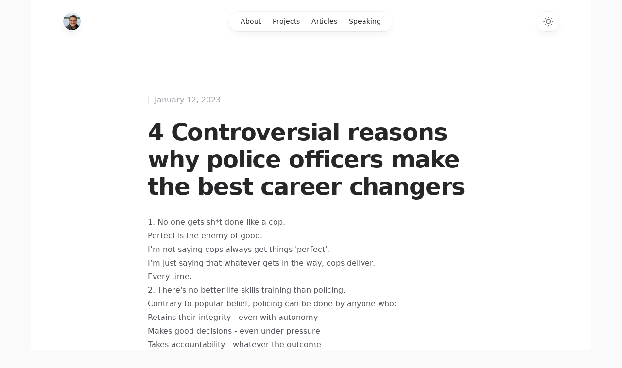

--- FILE ---
content_type: text/html; charset=utf-8
request_url: https://www.joecrocker.co.uk/articles/controversial-reasons-why-police-officers-make-the-best-career-changers
body_size: 3659
content:
<!DOCTYPE html><html class="h-full antialiased" lang="en"><head><meta charSet="utf-8"/><meta name="viewport" content="width=device-width"/><link rel="preload" as="image" imageSrcSet="/_next/image?url=%2F_next%2Fstatic%2Fmedia%2Fprofile_image.90f4d21b.jpeg&amp;w=16&amp;q=75 16w, /_next/image?url=%2F_next%2Fstatic%2Fmedia%2Fprofile_image.90f4d21b.jpeg&amp;w=32&amp;q=75 32w, /_next/image?url=%2F_next%2Fstatic%2Fmedia%2Fprofile_image.90f4d21b.jpeg&amp;w=48&amp;q=75 48w, /_next/image?url=%2F_next%2Fstatic%2Fmedia%2Fprofile_image.90f4d21b.jpeg&amp;w=64&amp;q=75 64w, /_next/image?url=%2F_next%2Fstatic%2Fmedia%2Fprofile_image.90f4d21b.jpeg&amp;w=96&amp;q=75 96w, /_next/image?url=%2F_next%2Fstatic%2Fmedia%2Fprofile_image.90f4d21b.jpeg&amp;w=128&amp;q=75 128w, /_next/image?url=%2F_next%2Fstatic%2Fmedia%2Fprofile_image.90f4d21b.jpeg&amp;w=256&amp;q=75 256w, /_next/image?url=%2F_next%2Fstatic%2Fmedia%2Fprofile_image.90f4d21b.jpeg&amp;w=384&amp;q=75 384w, /_next/image?url=%2F_next%2Fstatic%2Fmedia%2Fprofile_image.90f4d21b.jpeg&amp;w=640&amp;q=75 640w, /_next/image?url=%2F_next%2Fstatic%2Fmedia%2Fprofile_image.90f4d21b.jpeg&amp;w=750&amp;q=75 750w, /_next/image?url=%2F_next%2Fstatic%2Fmedia%2Fprofile_image.90f4d21b.jpeg&amp;w=828&amp;q=75 828w, /_next/image?url=%2F_next%2Fstatic%2Fmedia%2Fprofile_image.90f4d21b.jpeg&amp;w=1080&amp;q=75 1080w, /_next/image?url=%2F_next%2Fstatic%2Fmedia%2Fprofile_image.90f4d21b.jpeg&amp;w=1200&amp;q=75 1200w, /_next/image?url=%2F_next%2Fstatic%2Fmedia%2Fprofile_image.90f4d21b.jpeg&amp;w=1920&amp;q=75 1920w, /_next/image?url=%2F_next%2Fstatic%2Fmedia%2Fprofile_image.90f4d21b.jpeg&amp;w=2048&amp;q=75 2048w, /_next/image?url=%2F_next%2Fstatic%2Fmedia%2Fprofile_image.90f4d21b.jpeg&amp;w=3840&amp;q=75 3840w" imageSizes="2.25rem"/><title>4 Controversial reasons why police officers make the best career changers - Joe Crocker</title><meta name="description" content="Lots of people struggle to change careers, but of all the potential candidates - police officers offer the most to a new organisation. Heres why..."/><meta name="next-head-count" content="5"/><script>
  let darkModeMediaQuery = window.matchMedia('(prefers-color-scheme: dark)')

  updateMode()
  darkModeMediaQuery.addEventListener('change', updateModeWithoutTransitions)
  window.addEventListener('storage', updateModeWithoutTransitions)

  function updateMode() {
    let isSystemDarkMode = darkModeMediaQuery.matches
    let isDarkMode = window.localStorage.isDarkMode === 'true' || (!('isDarkMode' in window.localStorage) && isSystemDarkMode)

    if (isDarkMode) {
      document.documentElement.classList.add('dark')
    } else {
      document.documentElement.classList.remove('dark')
    }

    if (isDarkMode === isSystemDarkMode) {
      delete window.localStorage.isDarkMode
    }
  }

  function disableTransitionsTemporarily() {
    document.documentElement.classList.add('[&_*]:!transition-none')
    window.setTimeout(() => {
      document.documentElement.classList.remove('[&_*]:!transition-none')
    }, 0)
  }

  function updateModeWithoutTransitions() {
    disableTransitionsTemporarily()
    updateMode()
  }
</script><link rel="alternate" type="application/rss+xml" href="undefined/rss/feed.xml"/><link rel="alternate" type="application/feed+json" href="undefined/rss/feed.json"/><link rel="preload" href="/_next/static/css/2c48daafef2f2d57.css" as="style"/><link rel="stylesheet" href="/_next/static/css/2c48daafef2f2d57.css" data-n-g=""/><noscript data-n-css=""></noscript><script defer="" nomodule="" src="/_next/static/chunks/polyfills-c67a75d1b6f99dc8.js"></script><script src="/_next/static/chunks/webpack-f58abffb4e180982.js" defer=""></script><script src="/_next/static/chunks/framework-9b5d6ec4444c80fa.js" defer=""></script><script src="/_next/static/chunks/main-f3daaea8e6ebc34d.js" defer=""></script><script src="/_next/static/chunks/pages/_app-dbad6c4c228b1e2d.js" defer=""></script><script src="/_next/static/chunks/pages/articles/controversial-reasons-why-police-officers-make-the-best-career-changers-ec5ee72889546be6.js" defer=""></script><script src="/_next/static/Wdb31Xqtuuqr9bkc-Rk_X/_buildManifest.js" defer=""></script><script src="/_next/static/Wdb31Xqtuuqr9bkc-Rk_X/_ssgManifest.js" defer=""></script></head><body class="flex h-full flex-col bg-zinc-50 dark:bg-black"><div id="__next"><div class="fixed inset-0 flex justify-center sm:px-8"><div class="flex w-full max-w-7xl lg:px-8"><div class="w-full bg-white ring-1 ring-zinc-100 dark:bg-zinc-900 dark:ring-zinc-300/20"></div></div></div><div class="relative"><header class="pointer-events-none relative z-50 flex flex-col" style="height:var(--header-height);margin-bottom:var(--header-mb)"><div class="top-0 z-10 pt-6" style="position:var(--header-position)"><div class="sm:px-8"><div class="mx-auto max-w-7xl lg:px-8"><div class="relative px-4 sm:px-8 lg:px-12"><div class="mx-auto max-w-2xl lg:max-w-5xl"><div class="relative flex gap-4"><div class="flex flex-1"><div class="h-10 w-10 rounded-full bg-white/90 p-0.5 shadow-lg shadow-zinc-800/5 ring-1 ring-zinc-900/5 backdrop-blur dark:bg-zinc-800/90 dark:ring-white/10"><a aria-label="Home" class="pointer-events-auto" href="/"><img alt="" sizes="2.25rem" srcSet="/_next/image?url=%2F_next%2Fstatic%2Fmedia%2Fprofile_image.90f4d21b.jpeg&amp;w=16&amp;q=75 16w, /_next/image?url=%2F_next%2Fstatic%2Fmedia%2Fprofile_image.90f4d21b.jpeg&amp;w=32&amp;q=75 32w, /_next/image?url=%2F_next%2Fstatic%2Fmedia%2Fprofile_image.90f4d21b.jpeg&amp;w=48&amp;q=75 48w, /_next/image?url=%2F_next%2Fstatic%2Fmedia%2Fprofile_image.90f4d21b.jpeg&amp;w=64&amp;q=75 64w, /_next/image?url=%2F_next%2Fstatic%2Fmedia%2Fprofile_image.90f4d21b.jpeg&amp;w=96&amp;q=75 96w, /_next/image?url=%2F_next%2Fstatic%2Fmedia%2Fprofile_image.90f4d21b.jpeg&amp;w=128&amp;q=75 128w, /_next/image?url=%2F_next%2Fstatic%2Fmedia%2Fprofile_image.90f4d21b.jpeg&amp;w=256&amp;q=75 256w, /_next/image?url=%2F_next%2Fstatic%2Fmedia%2Fprofile_image.90f4d21b.jpeg&amp;w=384&amp;q=75 384w, /_next/image?url=%2F_next%2Fstatic%2Fmedia%2Fprofile_image.90f4d21b.jpeg&amp;w=640&amp;q=75 640w, /_next/image?url=%2F_next%2Fstatic%2Fmedia%2Fprofile_image.90f4d21b.jpeg&amp;w=750&amp;q=75 750w, /_next/image?url=%2F_next%2Fstatic%2Fmedia%2Fprofile_image.90f4d21b.jpeg&amp;w=828&amp;q=75 828w, /_next/image?url=%2F_next%2Fstatic%2Fmedia%2Fprofile_image.90f4d21b.jpeg&amp;w=1080&amp;q=75 1080w, /_next/image?url=%2F_next%2Fstatic%2Fmedia%2Fprofile_image.90f4d21b.jpeg&amp;w=1200&amp;q=75 1200w, /_next/image?url=%2F_next%2Fstatic%2Fmedia%2Fprofile_image.90f4d21b.jpeg&amp;w=1920&amp;q=75 1920w, /_next/image?url=%2F_next%2Fstatic%2Fmedia%2Fprofile_image.90f4d21b.jpeg&amp;w=2048&amp;q=75 2048w, /_next/image?url=%2F_next%2Fstatic%2Fmedia%2Fprofile_image.90f4d21b.jpeg&amp;w=3840&amp;q=75 3840w" src="/_next/image?url=%2F_next%2Fstatic%2Fmedia%2Fprofile_image.90f4d21b.jpeg&amp;w=3840&amp;q=75" width="750" height="750" decoding="async" data-nimg="future" class="rounded-full bg-zinc-100 object-cover dark:bg-zinc-800 h-9 w-9" style="color:transparent"/></a></div></div><div class="flex flex-1 justify-end md:justify-center"><div class="pointer-events-auto md:hidden" data-headlessui-state=""><button class="group flex items-center rounded-full bg-white/90 px-4 py-2 text-sm font-medium text-zinc-800 shadow-lg shadow-zinc-800/5 ring-1 ring-zinc-900/5 backdrop-blur dark:bg-zinc-800/90 dark:text-zinc-200 dark:ring-white/10 dark:hover:ring-white/20" id="headlessui-popover-button-:Rqb6:" type="button" aria-expanded="false" data-headlessui-state="">Menu<svg viewBox="0 0 8 6" aria-hidden="true" class="ml-3 h-auto w-2 stroke-zinc-500 group-hover:stroke-zinc-700 dark:group-hover:stroke-zinc-400"><path d="M1.75 1.75 4 4.25l2.25-2.5" fill="none" stroke-width="1.5" stroke-linecap="round" stroke-linejoin="round"></path></svg></button></div><nav class="pointer-events-auto hidden md:block"><ul class="flex rounded-full bg-white/90 px-3 text-sm font-medium text-zinc-800 shadow-lg shadow-zinc-800/5 ring-1 ring-zinc-900/5 backdrop-blur dark:bg-zinc-800/90 dark:text-zinc-200 dark:ring-white/10"><li><a class="relative block px-3 py-2 transition hover:text-teal-500 dark:hover:text-teal-400" href="/about">About</a></li><li><a class="relative block px-3 py-2 transition hover:text-teal-500 dark:hover:text-teal-400" href="/projects">Projects</a></li><li><a class="relative block px-3 py-2 transition hover:text-teal-500 dark:hover:text-teal-400" href="/articles">Articles</a></li><li><a class="relative block px-3 py-2 transition hover:text-teal-500 dark:hover:text-teal-400" href="/speaking">Speaking</a></li></ul></nav></div><div class="flex justify-end md:flex-1"><div class="pointer-events-auto"><button type="button" aria-label="Toggle dark mode" class="group rounded-full bg-white/90 px-3 py-2 shadow-lg shadow-zinc-800/5 ring-1 ring-zinc-900/5 backdrop-blur transition dark:bg-zinc-800/90 dark:ring-white/10 dark:hover:ring-white/20"><svg viewBox="0 0 24 24" stroke-width="1.5" stroke-linecap="round" stroke-linejoin="round" aria-hidden="true" class="h-6 w-6 fill-zinc-100 stroke-zinc-500 transition group-hover:fill-zinc-200 group-hover:stroke-zinc-700 dark:hidden [@media(prefers-color-scheme:dark)]:fill-teal-50 [@media(prefers-color-scheme:dark)]:stroke-teal-500 [@media(prefers-color-scheme:dark)]:group-hover:fill-teal-50 [@media(prefers-color-scheme:dark)]:group-hover:stroke-teal-600"><path d="M8 12.25A4.25 4.25 0 0 1 12.25 8v0a4.25 4.25 0 0 1 4.25 4.25v0a4.25 4.25 0 0 1-4.25 4.25v0A4.25 4.25 0 0 1 8 12.25v0Z"></path><path d="M12.25 3v1.5M21.5 12.25H20M18.791 18.791l-1.06-1.06M18.791 5.709l-1.06 1.06M12.25 20v1.5M4.5 12.25H3M6.77 6.77 5.709 5.709M6.77 17.73l-1.061 1.061" fill="none"></path></svg><svg viewBox="0 0 24 24" aria-hidden="true" class="hidden h-6 w-6 fill-zinc-700 stroke-zinc-500 transition dark:block [@media(prefers-color-scheme:dark)]:group-hover:stroke-zinc-400 [@media_not_(prefers-color-scheme:dark)]:fill-teal-400/10 [@media_not_(prefers-color-scheme:dark)]:stroke-teal-500"><path d="M17.25 16.22a6.937 6.937 0 0 1-9.47-9.47 7.451 7.451 0 1 0 9.47 9.47ZM12.75 7C17 7 17 2.75 17 2.75S17 7 21.25 7C17 7 17 11.25 17 11.25S17 7 12.75 7Z" stroke-width="1.5" stroke-linecap="round" stroke-linejoin="round"></path></svg></button></div></div></div></div></div></div></div></div></header><main><div class="sm:px-8 mt-16 lg:mt-32"><div class="mx-auto max-w-7xl lg:px-8"><div class="relative px-4 sm:px-8 lg:px-12"><div class="mx-auto max-w-2xl lg:max-w-5xl"><div class="xl:relative"><div class="mx-auto max-w-2xl"><article><header class="flex flex-col"><h1 class="mt-6 text-4xl font-bold tracking-tight text-zinc-800 dark:text-zinc-100 sm:text-5xl">4 Controversial reasons why police officers make the best career changers</h1><time dateTime="2023-01-12" class="order-first flex items-center text-base text-zinc-400 dark:text-zinc-500"><span class="h-4 w-0.5 rounded-full bg-zinc-200 dark:bg-zinc-500"></span><span class="ml-3">January 12, 2023</span></time></header><div class="mt-8 prose dark:prose-invert"><h2>1. No one gets sh*t done like a cop.</h2>
<p>Perfect is the enemy of good.</p>
<p>I’m not saying cops always get things &#x27;perfect&#x27;.</p>
<p>I’m just saying that whatever gets in the way, cops deliver.</p>
<p>Every time.</p>
<h2>2. There&#x27;s no better life skills training than policing.</h2>
<p>Contrary to popular belief, policing can be done by anyone who:</p>
<ul>
<li>Retains their integrity - even with autonomy</li>
<li>Makes good decisions - even under pressure</li>
<li>Takes accountability - whatever the outcome</li>
<li>Takes action - whatever the circumstances</li>
</ul>
<p>And yet, most employees wouldn&#x27;t make good police officers.</p>
<h2>3. No corporate job is harder than policing.</h2>
<p>Whatever the job, a cop will have managed:</p>
<ul>
<li>More Uncertainty</li>
<li>More Complexity</li>
<li>More Pressure</li>
<li>More Stress</li>
<li>More Risk</li>
</ul>
<p>They have solved every other problem they&#x27;ve faced on time, on budget, and with:</p>
<ul>
<li>Logical analysis</li>
<li>Strong networks of contacts</li>
<li>Evidence-based decision making</li>
<li>Whatever resources are available</li>
</ul>
<p>They&#x27;ll solve business problems in the same way.</p>
<h2>4. Policing is NOT a job for life.</h2>
<p>35 years service for the pension and the medal is a giant mistake.</p>
<p>It&#x27;s not uncommon for officers and staff to double their salaries within 18 months of leaving.</p>
<p>If you do it for the,</p>
<ul>
<li>Sense of purpose</li>
<li>Communities you serve</li>
<li>Specific problems you get to solve</li>
</ul>
<p>Then I salute you.</p>
<p>But don&#x27;t sell yourself short if you work for the money, or the &#x27;freedom&#x27; you get at the end.</p></div></article></div></div></div></div></div></div></main><footer class="mt-32"><div class="sm:px-8"><div class="mx-auto max-w-7xl lg:px-8"><div class="border-t border-zinc-100 pt-10 pb-16 dark:border-zinc-700/40"><div class="relative px-4 sm:px-8 lg:px-12"><div class="mx-auto max-w-2xl lg:max-w-5xl"><div class="flex flex-col items-center justify-between gap-6 sm:flex-row"><div class="flex gap-6 text-sm font-medium text-zinc-800 dark:text-zinc-200"><a class="transition hover:text-teal-500 dark:hover:text-teal-400" href="/about">About</a><a class="transition hover:text-teal-500 dark:hover:text-teal-400" href="/projects">Projects</a><a class="transition hover:text-teal-500 dark:hover:text-teal-400" href="/articles">Articles</a><a class="transition hover:text-teal-500 dark:hover:text-teal-400" href="/speaking">Speaking</a></div><p class="text-sm text-zinc-400 dark:text-zinc-500">© <!-- -->2023<!-- --> Joe Crocker. All rights reserved.</p></div></div></div></div></div></div></footer></div></div><script id="__NEXT_DATA__" type="application/json">{"props":{"pageProps":{}},"page":"/articles/controversial-reasons-why-police-officers-make-the-best-career-changers","query":{},"buildId":"Wdb31Xqtuuqr9bkc-Rk_X","nextExport":true,"autoExport":true,"isFallback":false,"scriptLoader":[]}</script></body></html>

--- FILE ---
content_type: text/html; charset=utf-8
request_url: https://www.joecrocker.co.uk/_next/data/Wdb31Xqtuuqr9bkc-Rk_X/index.json
body_size: 596
content:
{"pageProps":{"articles":[{"slug":"what-now-for-cops-in-the-aftermath-of-the-casey-report","author":"Joe Crocker","date":"2023-03-22","title":"What now for the decent majority of front line cops in the aftermath of the Casey report?","description":"There's no doubt there are racist, migosynist and homophobic narcissists wearing the uniform at all ranks within policing... but what are you supposed to do if you're not one of them?"},{"slug":"why-career-transition-support-for-the-emergency-services-matters","author":"Joe Crocker","date":"2023-01-14","title":"Why career transition support for the emergency services matters.","description":"Good police officers are able to walk into any business and be successful - but without the kind of support services offered to the military, how can we expect cops to feel anything other than trapped when the police career path no longer works for them?"},{"slug":"controversial-reasons-why-police-officers-make-the-best-career-changers","author":"Joe Crocker","date":"2023-01-12","title":"4 Controversial reasons why police officers make the best career changers","description":"Lots of people struggle to change careers, but of all the potential candidates - police officers offer the most to a new organisation. Heres why..."},{"slug":"these-interviewing-techniques-used-by-detectives-will-help-you-have-more-productive-meetings","author":"Joe Crocker","date":"2022-04-04","title":"These interviewing tricks used by detectives will help you have more productive meetings.","description":"Arguably, interviewing a suspect is the least desirable of all meetings for anyone, and yet, they have also been some of my most effective. Here is how to have impossible discussions"}]},"__N_SSG":true}

--- FILE ---
content_type: text/html; charset=utf-8
request_url: https://www.joecrocker.co.uk/_next/data/Wdb31Xqtuuqr9bkc-Rk_X/articles.json
body_size: 503
content:
{"pageProps":{"articles":[{"slug":"what-now-for-cops-in-the-aftermath-of-the-casey-report","author":"Joe Crocker","date":"2023-03-22","title":"What now for the decent majority of front line cops in the aftermath of the Casey report?","description":"There's no doubt there are racist, migosynist and homophobic narcissists wearing the uniform at all ranks within policing... but what are you supposed to do if you're not one of them?"},{"slug":"why-career-transition-support-for-the-emergency-services-matters","author":"Joe Crocker","date":"2023-01-14","title":"Why career transition support for the emergency services matters.","description":"Good police officers are able to walk into any business and be successful - but without the kind of support services offered to the military, how can we expect cops to feel anything other than trapped when the police career path no longer works for them?"},{"slug":"controversial-reasons-why-police-officers-make-the-best-career-changers","author":"Joe Crocker","date":"2023-01-12","title":"4 Controversial reasons why police officers make the best career changers","description":"Lots of people struggle to change careers, but of all the potential candidates - police officers offer the most to a new organisation. Heres why..."},{"slug":"these-interviewing-techniques-used-by-detectives-will-help-you-have-more-productive-meetings","author":"Joe Crocker","date":"2022-04-04","title":"These interviewing tricks used by detectives will help you have more productive meetings.","description":"Arguably, interviewing a suspect is the least desirable of all meetings for anyone, and yet, they have also been some of my most effective. Here is how to have impossible discussions"}]},"__N_SSG":true}

--- FILE ---
content_type: application/javascript; charset=utf-8
request_url: https://www.joecrocker.co.uk/_next/static/chunks/pages/about-083c874dc23bd662.js
body_size: 3139
content:
(self.webpackChunk_N_E=self.webpackChunk_N_E||[]).push([[521],{6515:function(a,b,c){(window.__NEXT_P=window.__NEXT_P||[]).push(["/about",function(){return c(2974)}])},4378:function(a,b,c){"use strict";c.d(b,{Zm:function(){return g},fy:function(){return h},nI:function(){return i}});var d=c(1799),e=c(9396),f=c(5893);function g(a){return(0,f.jsx)("svg",(0,e.Z)((0,d.Z)({viewBox:"0 0 24 24","aria-hidden":"true"},a),{children:(0,f.jsx)("path",{d:"M20.055 7.983c.011.174.011.347.011.523 0 5.338-3.92 11.494-11.09 11.494v-.003A10.755 10.755 0 0 1 3 18.186c.308.038.618.057.928.058a7.655 7.655 0 0 0 4.841-1.733c-1.668-.032-3.13-1.16-3.642-2.805a3.753 3.753 0 0 0 1.76-.07C5.07 13.256 3.76 11.6 3.76 9.676v-.05a3.77 3.77 0 0 0 1.77.505C3.816 8.945 3.288 6.583 4.322 4.737c1.98 2.524 4.9 4.058 8.034 4.22a4.137 4.137 0 0 1 1.128-3.86A3.807 3.807 0 0 1 19 5.274a7.657 7.657 0 0 0 2.475-.98c-.29.934-.9 1.729-1.713 2.233A7.54 7.54 0 0 0 22 5.89a8.084 8.084 0 0 1-1.945 2.093Z"})}))}function h(a){return(0,f.jsx)("svg",(0,e.Z)((0,d.Z)({viewBox:"0 0 24 24","aria-hidden":"true"},a),{children:(0,f.jsx)("path",{fillRule:"evenodd",clipRule:"evenodd",d:"M12 2C6.475 2 2 6.588 2 12.253c0 4.537 2.862 8.369 6.838 9.727.5.09.687-.218.687-.487 0-.243-.013-1.05-.013-1.91C7 20.059 6.35 18.957 6.15 18.38c-.113-.295-.6-1.205-1.025-1.448-.35-.192-.85-.667-.013-.68.788-.012 1.35.744 1.538 1.051.9 1.551 2.338 1.116 2.912.846.088-.666.35-1.115.638-1.371-2.225-.256-4.55-1.14-4.55-5.062 0-1.115.387-2.038 1.025-2.756-.1-.256-.45-1.307.1-2.717 0 0 .837-.269 2.75 1.051.8-.23 1.65-.346 2.5-.346.85 0 1.7.115 2.5.346 1.912-1.333 2.75-1.05 2.75-1.05.55 1.409.2 2.46.1 2.716.637.718 1.025 1.628 1.025 2.756 0 3.934-2.337 4.806-4.562 5.062.362.32.675.936.675 1.897 0 1.371-.013 2.473-.013 2.82 0 .268.188.589.688.486a10.039 10.039 0 0 0 4.932-3.74A10.447 10.447 0 0 0 22 12.253C22 6.588 17.525 2 12 2Z"})}))}function i(a){return(0,f.jsx)("svg",(0,e.Z)((0,d.Z)({viewBox:"0 0 24 24"},a),{children:(0,f.jsx)("path",{d:"M18.335 18.339H15.67v-4.177c0-.996-.02-2.278-1.39-2.278-1.389 0-1.601 1.084-1.601 2.205v4.25h-2.666V9.75h2.56v1.17h.035c.358-.674 1.228-1.387 2.528-1.387 2.7 0 3.2 1.778 3.2 4.091v4.715zM7.003 8.575a1.546 1.546 0 01-1.548-1.549 1.548 1.548 0 111.547 1.549zm1.336 9.764H5.666V9.75H8.34v8.589zM19.67 3H4.329C3.593 3 3 3.58 3 4.297v15.406C3 20.42 3.594 21 4.328 21h15.338C20.4 21 21 20.42 21 19.703V4.297C21 3.58 20.4 3 19.666 3h.003z"})}))}},2974:function(a,b,c){"use strict";c.r(b),c.d(b,{default:function(){return s}});var d=c(1799),e=c(9396),f=c(5893),g=c(1608),h=c.n(g),i=c(9008),j=c.n(i),k=c(1664),l=c.n(k),m=c(6010),n=c(956),o=c(4378),p={src:"/_next/static/media/portrait.e2fa7ac9.jpg",height:2448,width:3264,blurDataURL:"[data-uri]"};function q(a){var b=a.className,c=a.href,d=a.children,e=a.icon;return(0,f.jsx)("li",{className:(0,m.Z)(b,"flex"),children:(0,f.jsxs)(l(),{href:c,className:"group flex text-sm font-medium text-zinc-800 transition hover:text-teal-500 dark:text-zinc-200 dark:hover:text-teal-500",children:[(0,f.jsx)(e,{className:"h-6 w-6 flex-none fill-zinc-500 transition group-hover:fill-teal-500"}),(0,f.jsx)("span",{className:"ml-4",children:d})]})})}function r(a){return(0,f.jsx)("svg",(0,e.Z)((0,d.Z)({viewBox:"0 0 24 24","aria-hidden":"true"},a),{children:(0,f.jsx)("path",{fillRule:"evenodd",d:"M6 5a3 3 0 0 0-3 3v8a3 3 0 0 0 3 3h12a3 3 0 0 0 3-3V8a3 3 0 0 0-3-3H6Zm.245 2.187a.75.75 0 0 0-.99 1.126l6.25 5.5a.75.75 0 0 0 .99 0l6.25-5.5a.75.75 0 0 0-.99-1.126L12 12.251 6.245 7.187Z"})}))}function s(){return(0,f.jsxs)(f.Fragment,{children:[(0,f.jsxs)(j(),{children:[(0,f.jsx)("title",{children:"About - Joe Crocker"}),(0,f.jsx)("meta",{name:"description",content:"I’m Joe Crocker from Bristol in the UK, where I champion empowered product teams, and remote first businesses."})]}),(0,f.jsx)(n.W,{className:"mt-16 sm:mt-32",children:(0,f.jsxs)("div",{className:"grid grid-cols-1 gap-y-16 lg:grid-cols-2 lg:grid-rows-[auto_1fr] lg:gap-y-12",children:[(0,f.jsx)("div",{className:"lg:pl-20",children:(0,f.jsx)("div",{className:"max-w-xs px-2.5 lg:max-w-none",children:(0,f.jsx)(h(),{src:p,alt:"",sizes:"(min-width: 1024px) 32rem, 20rem",className:"aspect-square rotate-3 rounded-2xl bg-zinc-100 object-cover dark:bg-zinc-800"})})}),(0,f.jsxs)("div",{className:"lg:order-first lg:row-span-2",children:[(0,f.jsx)("h1",{className:"text-4xl font-bold tracking-tight text-zinc-800 dark:text-zinc-100 sm:text-5xl",children:"I’m Joe Crocker from Bristol in the UK, where I champion empowered product teams, and remote first businesses."}),(0,f.jsxs)("div",{className:"mt-6 space-y-7 text-base text-zinc-600 dark:text-zinc-400",children:[(0,f.jsx)("p",{className:"mt-6 text-base text-zinc-600 dark:text-zinc-400",children:"For 9 years I worked in Law enforcement in Bristol in the UK."}),(0,f.jsxs)("p",{className:"mt-6 text-base text-zinc-600 dark:text-zinc-400",children:['With 2 kids, a mortgage and some challenging personal circumstances, I felt more broke than I did as a student. I didn\'t want to leave those skills behind for a "promotion" to custody, main office or traffic, but I needed to make more money. So I had 3 choices:'," "]}),(0,f.jsxs)("ol",{children:[(0,f.jsx)("li",{children:"1. Stay where I was, top of the pay scale, and work overtime."}),(0,f.jsx)("li",{children:"2. Get promoted and leave my specialism behind. "}),(0,f.jsx)("li",{children:" 3. Find something else."})]}),(0,f.jsx)("p",{className:"mt-6 text-base text-zinc-600 dark:text-zinc-400",children:"So I left policing for a cybersecurity start-up in 2018 and never looked back."}),(0,f.jsx)("p",{className:"mt-6 text-base text-zinc-600 dark:text-zinc-400",children:"Doubled my salary and 10x’d my quality of life."}),(0,f.jsx)("p",{className:"mt-6 text-base text-zinc-600 dark:text-zinc-400",children:"I started out writing cybersecurity content, before becoming a product manager. Working with designers, engineers, copywriters in a tech environment was a dream come true, and I got lucky with the team who taught and supported me to do the job."}),(0,f.jsxs)("p",{className:"mt-6 text-base text-zinc-600 dark:text-zinc-400",children:["In 2022 I started creating content and offering services to police officers who wanted to make their own career transitions."," "]}),(0,f.jsx)("p",{className:"mt-6 text-base text-zinc-600 dark:text-zinc-400",children:"Using the product and tech knowledge I’d picked up along the way to create lightweight online business models that allowed me to provide CV writing services, coaching calls, communities and courses seamlessly online, for less than \xa3250 per month whilst managing a full time job."}),(0,f.jsx)("p",{className:"mt-6 text-base text-zinc-600 dark:text-zinc-400",children:"In 2023 - I partnered up with Mightify to provide those same services to help as many emergency service workers as I could, and moving forward I hope to work with other coaches and small businesses to maximise their impacts across the internet."}),(0,f.jsx)("p",{children:"If you want to know more, please feel free to reach out."})]})]}),(0,f.jsx)("div",{className:"lg:pl-20",children:(0,f.jsxs)("ul",{role:"list",children:[(0,f.jsx)(q,{href:"https://www.linkedin.com/in/joe-crocker/",icon:o.nI,className:"mt-4",children:"Follow on LinkedIn"}),(0,f.jsx)(q,{href:"/contact",icon:r,className:"mt-8 border-t border-zinc-100 pt-8 dark:border-zinc-700/40",children:"Send me an email"})]})})]})})]})}},9008:function(a,b,c){a.exports=c(5443)}},function(a){a.O(0,[774,888,179],function(){var b;return a(a.s=6515)}),_N_E=a.O()}])

--- FILE ---
content_type: application/javascript; charset=utf-8
request_url: https://www.joecrocker.co.uk/_next/static/chunks/pages/_app-dbad6c4c228b1e2d.js
body_size: 27031
content:
(self.webpackChunk_N_E=self.webpackChunk_N_E||[]).push([[888],{9361:function(a,b){"use strict";b.Z=function(a,b,c){return b in a?Object.defineProperty(a,b,{value:c,enumerable:!0,configurable:!0,writable:!0}):a[b]=c,a}},6010:function(a,b,c){"use strict";function d(a){var b,c,e="";if("string"==typeof a||"number"==typeof a)e+=a;else if("object"==typeof a){if(Array.isArray(a))for(b=0;b<a.length;b++)a[b]&&(c=d(a[b]))&&(e&&(e+=" "),e+=c);else for(b in a)a[b]&&(e&&(e+=" "),e+=b)}return e}b.Z=function(){for(var a,b,c=0,e="";c<arguments.length;)(a=arguments[c++])&&(b=d(a))&&(e&&(e+=" "),e+=b);return e}},5202:function(){!function(a,b){b()}(this,function(){"use strict";function a(a){var b=!0,c=!1,d=null,e={text:!0,search:!0,url:!0,tel:!0,email:!0,password:!0,number:!0,date:!0,month:!0,week:!0,time:!0,datetime:!0,"datetime-local":!0};function f(a){return!!a&&a!==document&&"HTML"!==a.nodeName&&"BODY"!==a.nodeName&&"classList"in a&&"contains"in a.classList}function g(a){!a.classList.contains("focus-visible")&&(a.classList.add("focus-visible"),a.setAttribute("data-focus-visible-added",""))}function h(a){b=!1}function i(){document.addEventListener("mousemove",j),document.addEventListener("mousedown",j),document.addEventListener("mouseup",j),document.addEventListener("pointermove",j),document.addEventListener("pointerdown",j),document.addEventListener("pointerup",j),document.addEventListener("touchmove",j),document.addEventListener("touchstart",j),document.addEventListener("touchend",j)}function j(a){(!a.target.nodeName||"html"!==a.target.nodeName.toLowerCase())&&(b=!1,document.removeEventListener("mousemove",j),document.removeEventListener("mousedown",j),document.removeEventListener("mouseup",j),document.removeEventListener("pointermove",j),document.removeEventListener("pointerdown",j),document.removeEventListener("pointerup",j),document.removeEventListener("touchmove",j),document.removeEventListener("touchstart",j),document.removeEventListener("touchend",j))}document.addEventListener("keydown",function(c){!c.metaKey&&!c.altKey&&!c.ctrlKey&&(f(a.activeElement)&&g(a.activeElement),b=!0)},!0),document.addEventListener("mousedown",h,!0),document.addEventListener("pointerdown",h,!0),document.addEventListener("touchstart",h,!0),document.addEventListener("visibilitychange",function(a){"hidden"===document.visibilityState&&(c&&(b=!0),i())},!0),i(),a.addEventListener("focus",function(a){var c,d,h;f(a.target)&&(b||(d=(c=a.target).type,h=c.tagName,"INPUT"===h&&e[d]&&!c.readOnly||"TEXTAREA"===h&&!c.readOnly||c.isContentEditable))&&g(a.target)},!0),a.addEventListener("blur",function(a){if(f(a.target)){var b;(a.target.classList.contains("focus-visible")||a.target.hasAttribute("data-focus-visible-added"))&&(c=!0,window.clearTimeout(d),d=window.setTimeout(function(){c=!1},100),b=a.target,!b.hasAttribute("data-focus-visible-added")||(b.classList.remove("focus-visible"),b.removeAttribute("data-focus-visible-added")))}},!0),a.nodeType===Node.DOCUMENT_FRAGMENT_NODE&&a.host?a.host.setAttribute("data-js-focus-visible",""):a.nodeType===Node.DOCUMENT_NODE&&(document.documentElement.classList.add("js-focus-visible"),document.documentElement.setAttribute("data-js-focus-visible",""))}if("undefined"!=typeof window&&"undefined"!=typeof document){var b;window.applyFocusVisiblePolyfill=a;try{b=new CustomEvent("focus-visible-polyfill-ready")}catch(c){(b=document.createEvent("CustomEvent")).initCustomEvent("focus-visible-polyfill-ready",!1,!1,{})}window.dispatchEvent(b)}"undefined"!=typeof document&&a(document)})},3837:function(a,b,c){(window.__NEXT_P=window.__NEXT_P||[]).push(["/_app",function(){return c(117)}])},8461:function(a,b,c){"use strict";Object.defineProperty(b,"__esModule",{value:!0});var d=c(9361).Z,e=c(4941).Z,f=c(3929).Z;Object.defineProperty(b,"__esModule",{value:!0}),b.default=function(a){var b,c=a.src,h=a.sizes,i=a.unoptimized,o=void 0!==i&&i,p=a.priority,x=void 0!==p&&p,A=a.loading,B=a.className,C=a.quality,D=a.width,E=a.height,F=a.fill,G=a.style,H=a.onLoadingComplete,I=a.placeholder,J=void 0===I?"empty":I,K=a.blurDataURL,L=j(a,["src","sizes","unoptimized","priority","loading","className","quality","width","height","fill","style","onLoadingComplete","placeholder","blurDataURL"]);if(!q)throw Error('The "next/future/image" component is experimental and may be subject to breaking changes. To enable this experiment, please include `experimental: { images: { allowFutureImage: true } }` in your next.config.js file.');var M=k.useContext(n.ImageConfigContext),N=k.useMemo(function(){var a=s||M||m.imageConfigDefault,b=f(a.deviceSizes).concat(f(a.imageSizes)).sort(function(a,b){return a-b}),c=a.deviceSizes.sort(function(a,b){return a-b});return g({},a,{allSizes:b,deviceSizes:c})},[M]),O=L,P=z;if("loader"in O){if(O.loader){var Q,R=O.loader;P=function(a){a.config;var b=j(a,["config"]);return R(b)}}delete O.loader}var S="";if(u(c)){var T=t(c)?c.default:c;if(!T.src)throw Error("An object should only be passed to the image component src parameter if it comes from a static image import. It must include src. Received ".concat(JSON.stringify(T)));if(K=K||T.blurDataURL,S=T.src,E=E||T.height,D=D||T.width,!T.height||!T.width)throw Error("An object should only be passed to the image component src parameter if it comes from a static image import. It must include height and width. Received ".concat(JSON.stringify(T)))}c="string"==typeof c?c:S;var U=!x&&("lazy"===A|| void 0===A);(c.startsWith("data:")||c.startsWith("blob:"))&&(o=!0,U=!1),r&&(o=!0);var V=e(k.useState(!1),2),W=V[0],X=V[1],Y=e(k.useState(!1),2),Z=Y[0],$=Y[1],_=w(D),aa=w(E),ab=w(C),ac=Object.assign(F?{position:"absolute",height:"100%",width:"100%",left:0,top:0,right:0,bottom:0}:{},Z||"blur"===J?{}:{color:"transparent"},G),ad="url(\"data:image/svg+xml;charset=utf-8,%3Csvg xmlns='http%3A//www.w3.org/2000/svg' viewBox='0 0 ".concat(_," ").concat(aa,"'%3E%3Cfilter id='b' color-interpolation-filters='sRGB'%3E%3CfeGaussianBlur stdDeviation='50'/%3E%3C/filter%3E%3Cimage filter='url(%23b)' x='0' y='0' height='100%25' width='100%25' href='").concat(K,"'/%3E%3C/svg%3E\")"),ae="blur"!==J||W?{}:g({backgroundSize:ac.objectFit||"cover",backgroundPosition:ac.objectPosition||"0% 0%"},(null==K?void 0:K.startsWith("data:image"))?{backgroundImage:ad}:{filter:"blur(20px)",backgroundImage:'url("'.concat(K,'")')}),af=v({config:N,src:c,unoptimized:o,width:_,quality:ab,sizes:h,loader:P}),ag=c,ah="imagesrcset",ai="imagesizes";ai="imageSizes";var aj=(d(b={},"imageSrcSet",af.srcSet),d(b,ai,af.sizes),b),ak=k.useRef(H);k.useEffect(function(){ak.current=H},[H]);var al=g({isLazy:U,imgAttributes:af,heightInt:aa,widthInt:_,qualityInt:ab,className:B,imgStyle:ac,blurStyle:ae,loading:A,config:N,fill:F,unoptimized:o,placeholder:J,loader:P,srcString:ag,onLoadingCompleteRef:ak,setBlurComplete:X,setShowAltText:$,noscriptSizes:h},O);return k.default.createElement(k.default.Fragment,null,k.default.createElement(y,Object.assign({},al)),x?k.default.createElement(l.default,null,k.default.createElement("link",Object.assign({key:"__nimg-"+af.src+af.srcSet+af.sizes,rel:"preload",as:"image",href:af.srcSet?void 0:af.src},aj))):null)};var g=c(6495).Z,h=c(2648).Z,i=c(1598).Z,j=c(7273).Z,k=i(c(7294)),l=h(c(5443)),m=c(9309),n=c(9977);c(3794);var o={deviceSizes:[640,750,828,1080,1200,1920,2048,3840],imageSizes:[16,32,48,64,96,128,256,384],path:"/_next/image",loader:"default",dangerouslyAllowSVG:!1,experimentalFuture:!0},p=o.experimentalFuture,q=void 0!==p&&p,r=(o.experimentalRemotePatterns,o.experimentalUnoptimized),s={deviceSizes:[640,750,828,1080,1200,1920,2048,3840],imageSizes:[16,32,48,64,96,128,256,384],path:"/_next/image",loader:"default",dangerouslyAllowSVG:!1,experimentalFuture:!0};function t(a){return void 0!==a.default}function u(a){var b;return"object"==typeof a&&(t(a)|| void 0!==(b=a).src)}function v(a){var b=a.config,c=a.src,d=a.unoptimized,e=a.width,g=a.quality,h=a.sizes,i=a.loader;if(d)return{src:c,srcSet:void 0,sizes:void 0};var j=function(a,b,c){var d=a.deviceSizes,e=a.allSizes;if(c){for(var g=/(^|\s)(1?\d?\d)vw/g,h=[];i=g.exec(c);i)h.push(parseInt(i[2]));if(h.length){var i,j,k=.01*(j=Math).min.apply(j,f(h));return{widths:e.filter(function(a){return a>=d[0]*k}),kind:"w"}}return{widths:e,kind:"w"}}return"number"!=typeof b?{widths:d,kind:"w"}:{widths:f(new Set([b,2*b].map(function(a){return e.find(function(b){return b>=a})||e[e.length-1]}))),kind:"x"}}(b,e,h),k=j.widths,l=j.kind,m=k.length-1;return{sizes:h||"w"!==l?h:"100vw",srcSet:k.map(function(a,d){return"".concat(i({config:b,src:c,quality:g,width:a})," ").concat("w"===l?a:d+1).concat(l)}).join(", "),src:i({config:b,src:c,quality:g,width:k[m]})}}function w(a){return"number"==typeof a|| void 0===a?a:"string"==typeof a&&/^[0-9]+$/.test(a)?parseInt(a,10):NaN}function x(a,b,c,d,e){a&&a["data-loaded-src"]!==b&&(a["data-loaded-src"]=b,("decode"in a?a.decode():Promise.resolve()).catch(function(){}).then(function(){if(a.parentNode&&("blur"===c&&e(!0),null==d?void 0:d.current)){var b=a.naturalWidth,f=a.naturalHeight;d.current({naturalWidth:b,naturalHeight:f})}}))}var y=function(a){var b=a.imgAttributes,c=a.heightInt,d=a.widthInt,e=a.qualityInt,f=a.className,h=a.imgStyle,i=a.blurStyle,l=a.isLazy,m=a.fill,n=a.placeholder,o=a.loading,p=a.srcString,q=a.config,r=a.unoptimized,s=a.loader,t=a.onLoadingCompleteRef,u=a.setBlurComplete,w=a.setShowAltText,y=a.onLoad,z=a.onError,A=a.noscriptSizes,B=j(a,["imgAttributes","heightInt","widthInt","qualityInt","className","imgStyle","blurStyle","isLazy","fill","placeholder","loading","srcString","config","unoptimized","loader","onLoadingCompleteRef","setBlurComplete","setShowAltText","onLoad","onError","noscriptSizes"]);return o=l?"lazy":o,k.default.createElement(k.default.Fragment,null,k.default.createElement("img",Object.assign({},B,b,{width:d,height:c,decoding:"async","data-nimg":"future".concat(m?"-fill":""),className:f,loading:o,style:g({},h,i),ref:k.useCallback(function(a){(null==a?void 0:a.complete)&&x(a,p,n,t,u)},[p,n,t,u]),onLoad:function(a){x(a.currentTarget,p,n,t,u),y&&y(a)},onError:function(a){w(!0),"blur"===n&&u(!0),z&&z(a)}})),"blur"===n&&k.default.createElement("noscript",null,k.default.createElement("img",Object.assign({},B,v({config:q,src:p,unoptimized:r,width:d,quality:e,sizes:A,loader:s}),{width:d,height:c,decoding:"async","data-nimg":"future".concat(m?"-fill":""),style:h,className:f,loading:o}))))};function z(a){var b=a.config,c=a.src,d=a.width,e=a.quality;return c.endsWith(".svg")&&!b.dangerouslyAllowSVG?c:"".concat(b.path,"?url=").concat(encodeURIComponent(c),"&w=").concat(d,"&q=").concat(e||75)}("function"==typeof b.default||"object"==typeof b.default&&null!==b.default)&& void 0===b.default.__esModule&&(Object.defineProperty(b.default,"__esModule",{value:!0}),Object.assign(b.default,b),a.exports=b.default)},1210:function(a,b){"use strict";function c(a,b,c,d){return!1}Object.defineProperty(b,"__esModule",{value:!0}),b.getDomainLocale=c,("function"==typeof b.default||"object"==typeof b.default&&null!==b.default)&& void 0===b.default.__esModule&&(Object.defineProperty(b.default,"__esModule",{value:!0}),Object.assign(b.default,b),a.exports=b.default)},8418:function(a,b,c){"use strict";Object.defineProperty(b,"__esModule",{value:!0});var d=c(4941).Z;c(5753).default,Object.defineProperty(b,"__esModule",{value:!0}),b.default=void 0;var e=c(2648).Z,f=c(7273).Z,g=e(c(7294)),h=c(6273),i=c(2725),j=c(3462),k=c(1018),l=c(7190),m=c(1210),n=c(8684),o=void 0!==g.default.useTransition,p={};function q(a,b,c,d){if(a&&h.isLocalURL(b)){a.prefetch(b,c,d).catch(function(a){});var e=d&& void 0!==d.locale?d.locale:a&&a.locale;p[b+"%"+c+(e?"%"+e:"")]=!0}}var r=g.default.forwardRef(function(a,b){var c,e,r=a.href,s=a.as,t=a.children,u=a.prefetch,v=a.passHref,w=a.replace,x=a.soft,y=a.shallow,z=a.scroll,A=a.locale,B=a.onClick,C=a.onMouseEnter,D=a.onTouchStart,E=a.legacyBehavior,F=void 0===E?!0!==Boolean(!0):E,G=f(a,["href","as","children","prefetch","passHref","replace","soft","shallow","scroll","locale","onClick","onMouseEnter","onTouchStart","legacyBehavior"]);c=t,F&&("string"==typeof c||"number"==typeof c)&&(c=g.default.createElement("a",null,c));var H=!1!==u,I=d(o?g.default.useTransition():[],2),J=I[1],K=g.default.useContext(j.RouterContext),L=g.default.useContext(k.AppRouterContext);L&&(K=L);var M=g.default.useMemo(function(){var a=d(h.resolveHref(K,r,!0),2),b=a[0],c=a[1];return{href:b,as:s?h.resolveHref(K,s):c||b}},[K,r,s]),N=M.href,O=M.as,P=g.default.useRef(N),Q=g.default.useRef(O);F&&(e=g.default.Children.only(c));var R=F?e&&"object"==typeof e&&e.ref:b,S=d(l.useIntersection({rootMargin:"200px"}),3),T=S[0],U=S[1],V=S[2],W=g.default.useCallback(function(a){(Q.current!==O||P.current!==N)&&(V(),Q.current=O,P.current=N),T(a),R&&("function"==typeof R?R(a):"object"==typeof R&&(R.current=a))},[O,R,N,V,T]);g.default.useEffect(function(){var a=U&&H&&h.isLocalURL(N),b=void 0!==A?A:K&&K.locale,c=p[N+"%"+O+(b?"%"+b:"")];a&&!c&&q(K,N,O,{locale:b})},[O,N,U,A,H,K]);var X={ref:W,onClick:function(a){F||"function"!=typeof B||B(a),F&&e.props&&"function"==typeof e.props.onClick&&e.props.onClick(a),a.defaultPrevented||function(a,b,c,d,e,f,g,i,j,k){if("A"!==a.currentTarget.nodeName.toUpperCase()||(!(m=(l=a).currentTarget.target)||"_self"===m)&&!l.metaKey&&!l.ctrlKey&&!l.shiftKey&&!l.altKey&&(!l.nativeEvent||2!==l.nativeEvent.which)&&h.isLocalURL(c)){a.preventDefault();var l,m,n=function(){"softPush"in b&&"softReplace"in b?b[f?e?"softReplace":"softPush":e?"replace":"push"](c):b[e?"replace":"push"](c,d,{shallow:g,locale:j,scroll:i})};k?k(n):n()}}(a,K,N,O,w,x,y,z,A,L?J:void 0)},onMouseEnter:function(a){F||"function"!=typeof C||C(a),F&&e.props&&"function"==typeof e.props.onMouseEnter&&e.props.onMouseEnter(a),h.isLocalURL(N)&&q(K,N,O,{priority:!0})},onTouchStart:function(a){F||"function"!=typeof D||D(a),F&&e.props&&"function"==typeof e.props.onTouchStart&&e.props.onTouchStart(a),h.isLocalURL(N)&&q(K,N,O,{priority:!0})}};if(!F||v||"a"===e.type&&!("href"in e.props)){var Y=void 0!==A?A:K&&K.locale,Z=K&&K.isLocaleDomain&&m.getDomainLocale(O,Y,K.locales,K.domainLocales);X.href=Z||n.addBasePath(i.addLocale(O,Y,K&&K.defaultLocale))}return F?g.default.cloneElement(e,X):g.default.createElement("a",Object.assign({},G,X),c)});b.default=r,("function"==typeof b.default||"object"==typeof b.default&&null!==b.default)&& void 0===b.default.__esModule&&(Object.defineProperty(b.default,"__esModule",{value:!0}),Object.assign(b.default,b),a.exports=b.default)},7190:function(a,b,c){"use strict";Object.defineProperty(b,"__esModule",{value:!0});var d=c(4941).Z;Object.defineProperty(b,"__esModule",{value:!0}),b.useIntersection=function(a){var b=a.rootRef,c=a.rootMargin,h=a.disabled||!g,i=e.useRef(),k=d(e.useState(!1),2),l=k[0],m=k[1],n=d(e.useState(null),2),o=n[0],p=n[1];e.useEffect(function(){if(g){if(i.current&&(i.current(),i.current=void 0),!h&&!l)return o&&o.tagName&&(i.current=j(o,function(a){return a&&m(a)},{root:null==b?void 0:b.current,rootMargin:c})),function(){null==i.current||i.current(),i.current=void 0}}else if(!l){var a=f.requestIdleCallback(function(){return m(!0)});return function(){return f.cancelIdleCallback(a)}}},[o,h,c,b,l]);var q=e.useCallback(function(){m(!1)},[]);return[p,l,q]};var e=c(7294),f=c(9311),g="function"==typeof IntersectionObserver,h=new Map,i=[];function j(a,b,c){var d=k(c),e=d.id,f=d.observer,g=d.elements;return g.set(a,b),f.observe(a),function(){if(g.delete(a),f.unobserve(a),0===g.size){f.disconnect(),h.delete(e);var b=i.findIndex(function(a){return a.root===e.root&&a.margin===e.margin});b> -1&&i.splice(b,1)}}}function k(a){var b,c={root:a.root||null,margin:a.rootMargin||""},d=i.find(function(a){return a.root===c.root&&a.margin===c.margin});if(d&&(b=h.get(d)))return b;var e=new Map,f=new IntersectionObserver(function(a){a.forEach(function(a){var b=e.get(a.target),c=a.isIntersecting||a.intersectionRatio>0;b&&c&&b(c)})},a);return b={id:c,observer:f,elements:e},i.push(c),h.set(c,b),b}("function"==typeof b.default||"object"==typeof b.default&&null!==b.default)&& void 0===b.default.__esModule&&(Object.defineProperty(b.default,"__esModule",{value:!0}),Object.assign(b.default,b),a.exports=b.default)},1018:function(a,b,c){"use strict";Object.defineProperty(b,"__esModule",{value:!0}),b.GlobalLayoutRouterContext=b.LayoutRouterContext=b.AppRouterContext=void 0;var d=(0,c(2648).Z)(c(7294)),e=d.default.createContext(null);b.AppRouterContext=e;var f=d.default.createContext(null);b.LayoutRouterContext=f;var g=d.default.createContext(null);b.GlobalLayoutRouterContext=g},956:function(a,b,c){"use strict";c.d(b,{W:function(){return l}});var d=c(1799),e=c(9396),f=c(9534),g=c(5893),h=c(7294),i=c(6010),j=(0,h.forwardRef)(function(a,b){var c=a.className,h=a.children,j=(0,f.Z)(a,["className","children"]);return(0,g.jsx)("div",(0,e.Z)((0,d.Z)({ref:b,className:(0,i.Z)("sm:px-8",c)},j),{children:(0,g.jsx)("div",{className:"mx-auto max-w-7xl lg:px-8",children:h})}))}),k=(0,h.forwardRef)(function(a,b){var c=a.className,h=a.children,j=(0,f.Z)(a,["className","children"]);return(0,g.jsx)("div",(0,e.Z)((0,d.Z)({ref:b,className:(0,i.Z)("relative px-4 sm:px-8 lg:px-12",c)},j),{children:(0,g.jsx)("div",{className:"mx-auto max-w-2xl lg:max-w-5xl",children:h})}))}),l=(0,h.forwardRef)(function(a,b){var c=a.children,h=(0,f.Z)(a,["children"]);return(0,g.jsx)(j,(0,e.Z)((0,d.Z)({ref:b},h),{children:(0,g.jsx)(k,{children:c})}))});l.Outer=j,l.Inner=k},117:function(a,b,c){"use strict";c.r(b),c.d(b,{default:function(){return bn}});var d,e,f=c(1799),g=c(5893),h=c(7294),i=c(8767),j=c(1664),k=c.n(j),l=c(956);function m(a){var b=a.href,c=a.children;return(0,g.jsx)(k(),{href:b,className:"transition hover:text-teal-500 dark:hover:text-teal-400",children:c})}function n(){return(0,g.jsx)("footer",{className:"mt-32",children:(0,g.jsx)(l.W.Outer,{children:(0,g.jsx)("div",{className:"border-t border-zinc-100 pt-10 pb-16 dark:border-zinc-700/40",children:(0,g.jsx)(l.W.Inner,{children:(0,g.jsxs)("div",{className:"flex flex-col items-center justify-between gap-6 sm:flex-row",children:[(0,g.jsxs)("div",{className:"flex gap-6 text-sm font-medium text-zinc-800 dark:text-zinc-200",children:[(0,g.jsx)(m,{href:"/about",children:"About"}),(0,g.jsx)(m,{href:"/projects",children:"Projects"}),(0,g.jsx)(m,{href:"/articles",children:"Articles"}),(0,g.jsx)(m,{href:"/speaking",children:"Speaking"})]}),(0,g.jsxs)("p",{className:"text-sm text-zinc-400 dark:text-zinc-500",children:["\xa9 ",new Date().getFullYear()," Joe Crocker. All rights reserved."]})]})})})})})}var o=c(9396),p=c(9534),q=c(1608),r=c.n(q),s=c(1163);function t(a,b,...c){if(a in b){let d=b[a];return"function"==typeof d?d(...c):d}let e=Error(`Tried to handle "${a}" but there is no handler defined. Only defined handlers are: ${Object.keys(b).map(a=>`"${a}"`).join(", ")}.`);throw Error.captureStackTrace&&Error.captureStackTrace(e,t),e}var u,v,w=((u=w||{})[u.None=0]="None",u[u.RenderStrategy=1]="RenderStrategy",u[u.Static=2]="Static",u),x=((v=x||{})[v.Unmount=0]="Unmount",v[v.Hidden=1]="Hidden",v);function y({ourProps:a,theirProps:b,slot:c,defaultTag:d,features:e,visible:f=!0,name:g}){let h=B(b,a);if(f)return z(h,c,d,g);let i=null!=e?e:0;if(2&i){let{static:j=!1,...k}=h;if(j)return z(k,c,d,g)}if(1&i){let{unmount:l=!0,...m}=h;return t(l?0:1,{0(){return null},1(){return z({...m,hidden:!0,style:{display:"none"}},c,d,g)}})}return z(h,c,d,g)}function z(a,b={},c,d){let{as:e=c,children:f,refName:g="ref",...i}=E(a,["unmount","static"]),j=void 0!==a.ref?{[g]:a.ref}:{},k="function"==typeof f?f(b):f;i.className&&"function"==typeof i.className&&(i.className=i.className(b));let l={};if(b){let m=!1,n=[];for(let[o,p]of Object.entries(b))"boolean"==typeof p&&(m=!0),!0===p&&n.push(o);m&&(l["data-headlessui-state"]=n.join(" "))}if(e===h.Fragment&&Object.keys(D(i)).length>0){if(!(0,h.isValidElement)(k)||Array.isArray(k)&&k.length>1)throw Error(['Passing props on "Fragment"!',"",`The current component <${d} /> is rendering a "Fragment".`,"However we need to passthrough the following props:",Object.keys(i).map(a=>`  - ${a}`).join(`
`),"","You can apply a few solutions:",['Add an `as="..."` prop, to ensure that we render an actual element instead of a "Fragment".',"Render a single element as the child so that we can forward the props onto that element."].map(a=>`  - ${a}`).join(`
`)].join(`
`));return(0,h.cloneElement)(k,Object.assign({},B(k.props,D(E(i,["ref"]))),l,j,A(k.ref,j.ref)))}return(0,h.createElement)(e,Object.assign({},E(i,["ref"]),e!==h.Fragment&&j,e!==h.Fragment&&l),k)}function A(...a){return{ref:a.every(a=>null==a)?void 0:b=>{for(let c of a)null!=c&&("function"==typeof c?c(b):c.current=b)}}}function B(...a){if(0===a.length)return{};if(1===a.length)return a[0];let b={},c={};for(let d of a)for(let e in d)e.startsWith("on")&&"function"==typeof d[e]?(null!=c[e]||(c[e]=[]),c[e].push(d[e])):b[e]=d[e];if(b.disabled||b["aria-disabled"])return Object.assign(b,Object.fromEntries(Object.keys(c).map(a=>[a,void 0])));for(let f in c)Object.assign(b,{[f](a,...b){let d=c[f];for(let e of d){if((a instanceof Event||(null==a?void 0:a.nativeEvent)instanceof Event)&&a.defaultPrevented)return;e(a,...b)}}});return b}function C(a){var b;return Object.assign((0,h.forwardRef)(a),{displayName:null!=(b=a.displayName)?b:a.name})}function D(a){let b=Object.assign({},a);for(let c in b)void 0===b[c]&&delete b[c];return b}function E(a,b=[]){let c=Object.assign({},a);for(let d of b)d in c&&delete c[d];return c}let F="undefined"==typeof window||"undefined"==typeof document,G=F?h.useEffect:h.useLayoutEffect;function H(a){let b=(0,h.useRef)(a);return G(()=>{b.current=a},[a]),b}let I=function(a){let b=H(a);return h.useCallback((...a)=>b.current(...a),[b])},J=Symbol();function K(...a){let b=(0,h.useRef)(a);(0,h.useEffect)(()=>{b.current=a},[a]);let c=I(a=>{for(let c of b.current)null!=c&&("function"==typeof c?c(a):c.current=a)});return a.every(a=>null==a||(null==a?void 0:a[J]))?void 0:c}let L={serverHandoffComplete:!1};function M(){let[a,b]=(0,h.useState)(L.serverHandoffComplete);return(0,h.useEffect)(()=>{!0!==a&&b(!0)},[a]),(0,h.useEffect)(()=>{!1===L.serverHandoffComplete&&(L.serverHandoffComplete=!0)},[]),a}let N=0;function O(){return++N}let P=null!=(e=h.useId)?e:function(){let a=M(),[b,c]=h.useState(a?O:null);return G(()=>{null===b&&c(O())},[b]),null!=b?""+b:void 0};var Q,R=((Q=R||{}).Space=" ",Q.Enter="Enter",Q.Escape="Escape",Q.Backspace="Backspace",Q.Delete="Delete",Q.ArrowLeft="ArrowLeft",Q.ArrowUp="ArrowUp",Q.ArrowRight="ArrowRight",Q.ArrowDown="ArrowDown",Q.Home="Home",Q.End="End",Q.PageUp="PageUp",Q.PageDown="PageDown",Q.Tab="Tab",Q);function S(a){let b=a.parentElement,c=null;for(;b&&!(b instanceof HTMLFieldSetElement);)b instanceof HTMLLegendElement&&(c=b),b=b.parentElement;let d=(null==b?void 0:b.getAttribute("disabled"))==="";return!(d&&T(c))&&d}function T(a){if(!a)return!1;let b=a.previousElementSibling;for(;null!==b;){if(b instanceof HTMLLegendElement)return!1;b=b.previousElementSibling}return!0}function U(a){return F?null:a instanceof Node?a.ownerDocument:null!=a&&a.hasOwnProperty("current")&&a.current instanceof Node?a.current.ownerDocument:document}let V=["[contentEditable=true]","[tabindex]","a[href]","area[href]","button:not([disabled])","iframe","input:not([disabled])","select:not([disabled])","textarea:not([disabled])"].map(a=>`${a}:not([tabindex='-1'])`).join(",");var W,X,Y,Z=((W=Z||{})[W.First=1]="First",W[W.Previous=2]="Previous",W[W.Next=4]="Next",W[W.Last=8]="Last",W[W.WrapAround=16]="WrapAround",W[W.NoScroll=32]="NoScroll",W),$=((X=$||{})[X.Error=0]="Error",X[X.Overflow=1]="Overflow",X[X.Success=2]="Success",X[X.Underflow=3]="Underflow",X),_=((Y=_||{})[Y.Previous=-1]="Previous",Y[Y.Next=1]="Next",Y);function aa(a=document.body){return null==a?[]:Array.from(a.querySelectorAll(V))}var ab,ac=((ab=ac||{})[ab.Strict=0]="Strict",ab[ab.Loose=1]="Loose",ab);function ad(a,b=0){var c;return a!==(null==(c=U(a))?void 0:c.body)&&t(b,{0(){return a.matches(V)},1(){let b=a;for(;null!==b;){if(b.matches(V))return!0;b=b.parentElement}return!1}})}function ae(a,b,c=!0,d=null){var e,f,g;let h=Array.isArray(a)?a.length>0?a[0].ownerDocument:document:a.ownerDocument,i=Array.isArray(a)?c?function(a,b=a=>a){return a.slice().sort((a,c)=>{let d=b(a),e=b(c);if(null===d||null===e)return 0;let f=d.compareDocumentPosition(e);return f&Node.DOCUMENT_POSITION_FOLLOWING?-1:f&Node.DOCUMENT_POSITION_PRECEDING?1:0})}(a):a:aa(a);d=null!=d?d:h.activeElement;let j=(()=>{if(5&b)return 1;if(10&b)return -1;throw Error("Missing Focus.First, Focus.Previous, Focus.Next or Focus.Last")})(),k=(()=>{if(1&b)return 0;if(2&b)return Math.max(0,i.indexOf(d))-1;if(4&b)return Math.max(0,i.indexOf(d))+1;if(8&b)return i.length-1;throw Error("Missing Focus.First, Focus.Previous, Focus.Next or Focus.Last")})(),l=32&b?{preventScroll:!0}:{},m=0,n=i.length,o;do{if(m>=n||m+n<=0)return 0;let p=k+m;if(16&b)p=(p+n)%n;else{if(p<0)return 3;if(p>=n)return 1}null==(o=i[p])||o.focus(l),m+=j}while(o!==h.activeElement);return 6&b&&null!=(g=null==(f=null==(e=o)?void 0:e.matches)?void 0:f.call(e,"textarea,input"))&&g&&o.select(),o.hasAttribute("tabindex")||o.setAttribute("tabindex","0"),2}let af=(0,h.createContext)(null);af.displayName="OpenClosedContext";var ag=((am=ag||{})[am.Open=0]="Open",am[am.Closed=1]="Closed",am);function ah(){return(0,h.useContext)(af)}function ai({value:a,children:b}){return h.createElement(af.Provider,{value:a},b)}function aj(a){var b;if(a.type)return a.type;let c=null!=(b=a.as)?b:"button";if("string"==typeof c&&"button"===c.toLowerCase())return"button"}function ak(a,b,c){let d=H(b);(0,h.useEffect)(()=>{function b(a){d.current(a)}return document.addEventListener(a,b,c),()=>document.removeEventListener(a,b,c)},[a,c])}function al(...a){return(0,h.useMemo)(()=>U(...a),[...a])}var am,an,ao=((an=ao||{})[an.None=1]="None",an[an.Focusable=2]="Focusable",an[an.Hidden=4]="Hidden",an);let ap=C(function(a,b){let{features:c=1,...d}=a;return y({ourProps:{ref:b,"aria-hidden":(2&c)==2||void 0,style:{position:"fixed",top:1,left:1,width:1,height:0,padding:0,margin:-1,overflow:"hidden",clip:"rect(0, 0, 0, 0)",whiteSpace:"nowrap",borderWidth:"0",...(4&c)==4&&(2&c)!=2&&{display:"none"}}},theirProps:d,slot:{},defaultTag:"div",name:"Hidden"})});var aq,ar=((aq=ar||{})[aq.Forwards=0]="Forwards",aq[aq.Backwards=1]="Backwards",aq);function as(){let a=(0,h.useRef)(0);return function(a,b,c){let d=H(b);(0,h.useEffect)(()=>{function b(a){d.current(a)}return window.addEventListener(a,b,c),()=>window.removeEventListener(a,b,c)},[a,c])}("keydown",b=>{"Tab"===b.key&&(a.current=b.shiftKey?1:0)},!0),a}var at,au,av=((at=av||{})[at.Open=0]="Open",at[at.Closed=1]="Closed",at),aw=((au=aw||{})[au.TogglePopover=0]="TogglePopover",au[au.ClosePopover=1]="ClosePopover",au[au.SetButton=2]="SetButton",au[au.SetButtonId=3]="SetButtonId",au[au.SetPanel=4]="SetPanel",au[au.SetPanelId=5]="SetPanelId",au);let ax={0:a=>({...a,popoverState:t(a.popoverState,{0:1,1:0})}),1(a){return 1===a.popoverState?a:{...a,popoverState:1}},2(a,b){return a.button===b.button?a:{...a,button:b.button}},3(a,b){return a.buttonId===b.buttonId?a:{...a,buttonId:b.buttonId}},4(a,b){return a.panel===b.panel?a:{...a,panel:b.panel}},5(a,b){return a.panelId===b.panelId?a:{...a,panelId:b.panelId}}},ay=(0,h.createContext)(null);function az(a){let b=(0,h.useContext)(ay);if(null===b){let c=Error(`<${a} /> is missing a parent <Popover /> component.`);throw Error.captureStackTrace&&Error.captureStackTrace(c,az),c}return b}ay.displayName="PopoverContext";let aA=(0,h.createContext)(null);function aB(a){let b=(0,h.useContext)(aA);if(null===b){let c=Error(`<${a} /> is missing a parent <Popover /> component.`);throw Error.captureStackTrace&&Error.captureStackTrace(c,aB),c}return b}aA.displayName="PopoverAPIContext";let aC=(0,h.createContext)(null);function aD(){return(0,h.useContext)(aC)}aC.displayName="PopoverGroupContext";let aE=(0,h.createContext)(null);function aF(a,b){return t(b.type,ax,a,b)}aE.displayName="PopoverPanelContext";let aG=C(function(a,b){var c;let d=`headlessui-popover-button-${P()}`,e=`headlessui-popover-panel-${P()}`,f=(0,h.useRef)(null),g=K(b,function(a,b=!0){return Object.assign(a,{[J]:b})}(a=>{f.current=a})),i=(0,h.useReducer)(aF,{popoverState:1,button:null,buttonId:d,panel:null,panelId:e,beforePanelSentinel:(0,h.createRef)(),afterPanelSentinel:(0,h.createRef)()}),[{popoverState:j,button:k,panel:l,beforePanelSentinel:m,afterPanelSentinel:n},o]=i,p=al(null!=(c=f.current)?c:k);(0,h.useEffect)(()=>o({type:3,buttonId:d}),[d,o]),(0,h.useEffect)(()=>o({type:5,panelId:e}),[e,o]);let q=(0,h.useMemo)(()=>{if(!k||!l)return!1;for(let a of document.querySelectorAll("body > *"))if(Number(null==a?void 0:a.contains(k))^Number(null==a?void 0:a.contains(l)))return!0;return!1},[k,l]),r=(0,h.useMemo)(()=>({buttonId:d,panelId:e,close:()=>o({type:1})}),[d,e,o]),s=aD(),u=null==s?void 0:s.registerPopover,v=I(()=>{var a;return null!=(a=null==s?void 0:s.isFocusWithinPopoverGroup())?a:(null==p?void 0:p.activeElement)&&((null==k?void 0:k.contains(p.activeElement))||(null==l?void 0:l.contains(p.activeElement)))});(0,h.useEffect)(()=>null==u?void 0:u(r),[u,r]),function(a,b,c,d){let e=H(c);(0,h.useEffect)(()=>{function c(a){e.current(a)}return(a=null!=a?a:window).addEventListener(b,c,d),()=>a.removeEventListener(b,c,d)},[a,b,d])}(null==p?void 0:p.defaultView,"focus",a=>{var b,c,d,e;0===j&&(v()||!k||!l||null!=(c=null==(b=m.current)?void 0:b.contains)&&c.call(b,a.target)||null!=(e=null==(d=n.current)?void 0:d.contains)&&e.call(d,a.target)||o({type:1}))},!0),function(a,b,c=!0){let d=(0,h.useRef)(!1);function e(c,e){if(!d.current||c.defaultPrevented)return;let f=function a(b){return"function"==typeof b?a(b()):Array.isArray(b)||b instanceof Set?b:[b]}(a),g=e(c);if(null!==g&&g.ownerDocument.documentElement.contains(g)){for(let h of f){if(null===h)continue;let i=h instanceof HTMLElement?h:h.current;if(null!=i&&i.contains(g))return}return ad(g,ac.Loose)|| -1===g.tabIndex||c.preventDefault(),b(c,g)}}(0,h.useEffect)(()=>{requestAnimationFrame(()=>{d.current=c})},[c]);let f=(0,h.useRef)(null);ak("mousedown",a=>{d.current&&(f.current=a.target)},!0),ak("click",a=>{f.current&&(e(a,()=>f.current),f.current=null)},!0),ak("blur",a=>e(a,()=>window.document.activeElement instanceof HTMLIFrameElement?window.document.activeElement:null),!0)}([k,l],(a,b)=>{o({type:1}),ad(b,ac.Loose)||(a.preventDefault(),null==k||k.focus())},0===j);let w=I(a=>{o({type:1});let b=a?a instanceof HTMLElement?a:"current"in a&&a.current instanceof HTMLElement?a.current:k:k;null==b||b.focus()}),x=(0,h.useMemo)(()=>({close:w,isPortalled:q}),[w,q]),z=(0,h.useMemo)(()=>({open:0===j,close:w}),[j,w]);return h.createElement(ay.Provider,{value:i},h.createElement(aA.Provider,{value:x},h.createElement(ai,{value:t(j,{0:ag.Open,1:ag.Closed})},y({ourProps:{ref:g},theirProps:a,slot:z,defaultTag:"div",name:"Popover"}))))}),aH=C(function(a,b){let[c,d]=az("Popover.Button"),{isPortalled:e}=aB("Popover.Button"),f=(0,h.useRef)(null),g=`headlessui-focus-sentinel-${P()}`,i=aD(),j=null==i?void 0:i.closeOthers,k=(0,h.useContext)(aE),l=null!==k&&k===c.panelId,m=K(f,b,l?null:a=>d({type:2,button:a})),n=K(f,b),o=al(f),p=I(a=>{var b,e,g;if(l){if(1===c.popoverState)return;switch(a.key){case R.Space:case R.Enter:a.preventDefault(),null==(e=(b=a.target).click)||e.call(b),d({type:1}),null==(g=c.button)||g.focus()}}else switch(a.key){case R.Space:case R.Enter:a.preventDefault(),a.stopPropagation(),1===c.popoverState&&(null==j||j(c.buttonId)),d({type:0});break;case R.Escape:if(0!==c.popoverState)return null==j?void 0:j(c.buttonId);if(!f.current||(null==o?void 0:o.activeElement)&&!f.current.contains(o.activeElement))return;a.preventDefault(),a.stopPropagation(),d({type:1})}}),q=I(a=>{l||a.key===R.Space&&a.preventDefault()}),r=I(b=>{var e,f;S(b.currentTarget)||a.disabled||(l?(d({type:1}),null==(e=c.button)||e.focus()):(b.preventDefault(),b.stopPropagation(),1===c.popoverState&&(null==j||j(c.buttonId)),d({type:0}),null==(f=c.button)||f.focus()))}),s=I(a=>{a.preventDefault(),a.stopPropagation()}),u=0===c.popoverState,v=(0,h.useMemo)(()=>({open:u}),[u]),w=function(a,b){let[c,d]=(0,h.useState)(()=>aj(a));return G(()=>{d(aj(a))},[a.type,a.as]),G(()=>{c||!b.current||b.current instanceof HTMLButtonElement&&!b.current.hasAttribute("type")&&d("button")},[c,b]),c}(a,f),x=l?{ref:n,type:w,onKeyDown:p,onClick:r}:{ref:m,id:c.buttonId,type:w,"aria-expanded":a.disabled?void 0:0===c.popoverState,"aria-controls":c.panel?c.panelId:void 0,onKeyDown:p,onKeyUp:q,onClick:r,onMouseDown:s},z=as(),A=I(()=>{let a=c.panel;a&&t(z.current,{[ar.Forwards]:()=>ae(a,Z.First),[ar.Backwards]:()=>ae(a,Z.Last)})});return h.createElement(h.Fragment,null,y({ourProps:x,theirProps:a,slot:v,defaultTag:"button",name:"Popover.Button"}),u&&!l&&e&&h.createElement(ap,{id:g,features:ao.Focusable,as:"button",type:"button",onFocus:A}))}),aI=w.RenderStrategy|w.Static,aJ=C(function(a,b){let[{popoverState:c},d]=az("Popover.Overlay"),e=K(b),f=`headlessui-popover-overlay-${P()}`,g=ah(),i=null!==g?g===ag.Open:0===c,j=I(a=>{if(S(a.currentTarget))return a.preventDefault();d({type:1})}),k=(0,h.useMemo)(()=>({open:0===c}),[c]);return y({ourProps:{ref:e,id:f,"aria-hidden":!0,onClick:j},theirProps:a,slot:k,defaultTag:"div",features:aI,visible:i,name:"Popover.Overlay"})}),aK=w.RenderStrategy|w.Static,aL=C(function(a,b){let{focus:c=!1,...d}=a,[e,f]=az("Popover.Panel"),{close:g,isPortalled:i}=aB("Popover.Panel"),j=`headlessui-focus-sentinel-before-${P()}`,k=`headlessui-focus-sentinel-after-${P()}`,l=(0,h.useRef)(null),m=K(l,b,a=>{f({type:4,panel:a})}),n=al(l),o=ah(),p=null!==o?o===ag.Open:0===e.popoverState,q=I(a=>{var b;if(a.key===R.Escape){if(0!==e.popoverState||!l.current||(null==n?void 0:n.activeElement)&&!l.current.contains(n.activeElement))return;a.preventDefault(),a.stopPropagation(),f({type:1}),null==(b=e.button)||b.focus()}});(0,h.useEffect)(()=>{var b;a.static||1===e.popoverState&&(null==(b=a.unmount)||b)&&f({type:4,panel:null})},[e.popoverState,a.unmount,a.static,f]),(0,h.useEffect)(()=>{if(!c||0!==e.popoverState||!l.current)return;let a=null==n?void 0:n.activeElement;l.current.contains(a)||ae(l.current,Z.First)},[c,l,e.popoverState]);let r=(0,h.useMemo)(()=>({open:0===e.popoverState,close:g}),[e,g]),s={ref:m,id:e.panelId,onKeyDown:q,onBlur:c&&0===e.popoverState?a=>{var b,c,d,g,h;let i=a.relatedTarget;!i||!l.current||null!=(b=l.current)&&b.contains(i)||(f({type:1}),((null==(d=null==(c=e.beforePanelSentinel.current)?void 0:c.contains)?void 0:d.call(c,i))||(null==(h=null==(g=e.afterPanelSentinel.current)?void 0:g.contains)?void 0:h.call(g,i)))&&i.focus({preventScroll:!0}))}:void 0,tabIndex:-1},u=as(),v=I(()=>{let a=l.current;a&&t(u.current,{[ar.Forwards]:()=>{ae(a,Z.First)},[ar.Backwards]:()=>{var a;null==(a=e.button)||a.focus({preventScroll:!0})}})}),w=I(()=>{let a=l.current;a&&t(u.current,{[ar.Forwards]:()=>{var a,b,c;if(!e.button)return;let d=aa(),f=d.indexOf(e.button),g=d.slice(0,f+1),h=[...d.slice(f+1),...g];for(let i of h.slice())if((null==(b=null==(a=null==i?void 0:i.id)?void 0:a.startsWith)?void 0:b.call(a,"headlessui-focus-sentinel-"))||(null==(c=e.panel)?void 0:c.contains(i))){let j=h.indexOf(i);-1!==j&&h.splice(j,1)}ae(h,Z.First,!1)},[ar.Backwards]:()=>ae(a,Z.Last)})});return h.createElement(aE.Provider,{value:e.panelId},p&&i&&h.createElement(ap,{id:j,ref:e.beforePanelSentinel,features:ao.Focusable,as:"button",type:"button",onFocus:v}),y({ourProps:s,theirProps:d,slot:r,defaultTag:"div",features:aK,visible:p,name:"Popover.Panel"}),p&&i&&h.createElement(ap,{id:k,ref:e.afterPanelSentinel,features:ao.Focusable,as:"button",type:"button",onFocus:w}))}),aM=C(function(a,b){let c=(0,h.useRef)(null),d=K(c,b),[e,f]=(0,h.useState)([]),g=I(a=>{f(b=>{let c=b.indexOf(a);if(-1!==c){let d=b.slice();return d.splice(c,1),d}return b})}),i=I(a=>(f(b=>[...b,a]),()=>g(a))),j=I(()=>{var a;let b=U(c);if(!b)return!1;let d=b.activeElement;return!!(null!=(a=c.current)&&a.contains(d))||e.some(a=>{var c,e;return(null==(c=b.getElementById(a.buttonId))?void 0:c.contains(d))||(null==(e=b.getElementById(a.panelId))?void 0:e.contains(d))})}),k=I(a=>{for(let b of e)b.buttonId!==a&&b.close()}),l=(0,h.useMemo)(()=>({registerPopover:i,unregisterPopover:g,isFocusWithinPopoverGroup:j,closeOthers:k}),[i,g,j,k]),m=(0,h.useMemo)(()=>({}),[]);return h.createElement(aC.Provider,{value:l},y({ourProps:{ref:d},theirProps:a,slot:m,defaultTag:"div",name:"Popover.Group"}))}),aN=Object.assign(aG,{Button:aH,Overlay:aJ,Panel:aL,Group:aM});function aO(){let a=(0,h.useRef)(!1);return G(()=>(a.current=!0,()=>{a.current=!1}),[]),a}function aP(){let a=[],b=[],c={enqueue(a){b.push(a)},addEventListener(a,b,d,e){return a.addEventListener(b,d,e),c.add(()=>a.removeEventListener(b,d,e))},requestAnimationFrame(...a){let b=requestAnimationFrame(...a);return c.add(()=>cancelAnimationFrame(b))},nextFrame(...a){return c.requestAnimationFrame(()=>c.requestAnimationFrame(...a))},setTimeout(...a){let b=setTimeout(...a);return c.add(()=>clearTimeout(b))},microTask(...a){let b={current:!0};return function(a){"function"==typeof queueMicrotask?queueMicrotask(a):Promise.resolve().then(a).catch(a=>setTimeout(()=>{throw a}))}(()=>{b.current&&a[0]()}),c.add(()=>{b.current=!1})},add(b){return a.push(b),()=>{let c=a.indexOf(b);if(c>=0){let[d]=a.splice(c,1);d()}}},dispose(){for(let b of a.splice(0))b()},async workQueue(){for(let a of b.splice(0))await a()}};return c}function aQ(a,...b){a&&b.length>0&&a.classList.add(...b)}function aR(a,...b){a&&b.length>0&&a.classList.remove(...b)}var aS,aT=((aS=aT||{}).Ended="ended",aS.Cancelled="cancelled",aS);function aU(){let[a]=(0,h.useState)(aP);return(0,h.useEffect)(()=>()=>a.dispose(),[a]),a}function aV(a=""){return a.split(" ").filter(a=>a.trim().length>1)}let aW=(0,h.createContext)(null);aW.displayName="TransitionContext";var aX=((d=aX||{}).Visible="visible",d.Hidden="hidden",d);let aY=(0,h.createContext)(null);function aZ(a){return"children"in a?aZ(a.children):a.current.filter(({el:a})=>null!==a.current).filter(({state:a})=>"visible"===a).length>0}function a$(a,b){let c=H(a),d=(0,h.useRef)([]),e=aO(),f=aU(),g=I((a,b=x.Hidden)=>{let g=d.current.findIndex(({el:b})=>b===a);-1!==g&&(t(b,{[x.Unmount](){d.current.splice(g,1)},[x.Hidden](){d.current[g].state="hidden"}}),f.microTask(()=>{var a;!aZ(d)&&e.current&&(null==(a=c.current)||a.call(c))}))}),i=I(a=>{let b=d.current.find(({el:b})=>b===a);return b?"visible"!==b.state&&(b.state="visible"):d.current.push({el:a,state:"visible"}),()=>g(a,x.Unmount)}),j=(0,h.useRef)([]),k=(0,h.useRef)(Promise.resolve()),l=(0,h.useRef)({enter:[],leave:[],idle:[]}),m=I((a,c,d)=>{j.current.splice(0),b&&(b.chains.current[c]=b.chains.current[c].filter(([b])=>b!==a)),null==b||b.chains.current[c].push([a,new Promise(a=>{j.current.push(a)})]),null==b||b.chains.current[c].push([a,new Promise(a=>{Promise.all(l.current[c].map(([a,b])=>b)).then(()=>a())})]),"enter"===c?k.current=k.current.then(()=>null==b?void 0:b.wait.current).then(()=>d(c)):d(c)}),n=I((a,b,c)=>{Promise.all(l.current[b].splice(0).map(([a,b])=>b)).then(()=>{var a;null==(a=j.current.shift())||a()}).then(()=>c(b))});return(0,h.useMemo)(()=>({children:d,register:i,unregister:g,onStart:m,onStop:n,wait:k,chains:l}),[i,g,d,m,n,l,k])}function a_(){}aY.displayName="NestingContext";let a0=["beforeEnter","afterEnter","beforeLeave","afterLeave"];function a1(a){var b;let c={};for(let d of a0)c[d]=null!=(b=a[d])?b:a_;return c}let a2=w.RenderStrategy,a3=C(function(a,b){var c;let{beforeEnter:d,afterEnter:e,beforeLeave:f,afterLeave:g,enter:i,enterFrom:j,enterTo:k,entered:l,leave:m,leaveFrom:n,leaveTo:o,...p}=a,q=(0,h.useRef)(null),r=K(q,b),s=p.unmount?x.Unmount:x.Hidden,{show:u,appear:v,initial:w}=function(){let a=(0,h.useContext)(aW);if(null===a)throw Error("A <Transition.Child /> is used but it is missing a parent <Transition /> or <Transition.Root />.");return a}(),[z,A]=(0,h.useState)(u?"visible":"hidden"),B=function(){let a=(0,h.useContext)(aY);if(null===a)throw Error("A <Transition.Child /> is used but it is missing a parent <Transition /> or <Transition.Root />.");return a}(),{register:C,unregister:D}=B,E=(0,h.useRef)(null);(0,h.useEffect)(()=>C(q),[C,q]),(0,h.useEffect)(()=>{if(s===x.Hidden&&q.current){if(u&&"visible"!==z){A("visible");return}return t(z,{hidden:()=>D(q),visible:()=>C(q)})}},[z,q,C,D,u,s]);let F,J=H({enter:aV(i),enterFrom:aV(j),enterTo:aV(k),entered:aV(l),leave:aV(m),leaveFrom:aV(n),leaveTo:aV(o)}),L=(c={beforeEnter:d,afterEnter:e,beforeLeave:f,afterLeave:g},F=(0,h.useRef)(a1(c)),(0,h.useEffect)(()=>{F.current=a1(c)},[c]),F),N=M();(0,h.useEffect)(()=>{if(N&&"visible"===z&&null===q.current)throw Error("Did you forget to passthrough the `ref` to the actual DOM node?")},[q,z,N]);let O=w&&!v,P=!N||O||E.current===u?"idle":u?"enter":"leave",Q=I(a=>t(a,{enter:()=>L.current.beforeEnter(),leave:()=>L.current.beforeLeave(),idle:()=>{}})),R=I(a=>t(a,{enter:()=>L.current.afterEnter(),leave:()=>L.current.afterLeave(),idle:()=>{}})),S=a$(()=>{A("hidden"),D(q)},B);return function({container:a,direction:b,classes:c,onStart:d,onStop:e}){let f=aO(),g=aU(),h=H(b);G(()=>{let b=aP();g.add(b.dispose);let i=a.current;if(i&&"idle"!==h.current&&f.current)return b.dispose(),d.current(h.current),b.add(function(a,b,c,d){var e;let f,g=c?"enter":"leave",h=aP(),i=void 0!==d?(e=d,f={called:!1},(...a)=>{if(!f.called)return f.called=!0,e(...a)}):()=>{};"enter"===g&&(a.removeAttribute("hidden"),a.style.display="");let j=t(g,{enter:()=>b.enter,leave:()=>b.leave}),k=t(g,{enter:()=>b.enterTo,leave:()=>b.leaveTo}),l=t(g,{enter:()=>b.enterFrom,leave:()=>b.leaveFrom});return aR(a,...b.enter,...b.enterTo,...b.enterFrom,...b.leave,...b.leaveFrom,...b.leaveTo,...b.entered),aQ(a,...j,...l),h.nextFrame(()=>{aR(a,...l),aQ(a,...k),function(a,b){let c=aP();if(!a)return c.dispose;let{transitionDuration:d,transitionDelay:e}=getComputedStyle(a),[f,g]=[d,e].map(a=>{let[b=0]=a.split(",").filter(Boolean).map(a=>a.includes("ms")?parseFloat(a):1e3*parseFloat(a)).sort((a,b)=>b-a);return b});if(f+g!==0){let h=[];h.push(c.addEventListener(a,"transitionrun",d=>{d.target===d.currentTarget&&(h.splice(0).forEach(a=>a()),h.push(c.addEventListener(a,"transitionend",a=>{a.target===a.currentTarget&&(b("ended"),h.splice(0).forEach(a=>a()))}),c.addEventListener(a,"transitioncancel",a=>{a.target===a.currentTarget&&(b("cancelled"),h.splice(0).forEach(a=>a()))})))}))}else b("ended");c.add(()=>b("cancelled")),c.dispose}(a,c=>("ended"===c&&(aR(a,...j),aQ(a,...b.entered)),i(c)))}),h.dispose}(i,c.current,"enter"===h.current,a=>{b.dispose(),t(a,{[aT.Ended](){e.current(h.current)},[aT.Cancelled]:()=>{}})})),b.dispose},[b])}({container:q,classes:J,direction:P,onStart:H(a=>{S.onStart(q,a,Q)}),onStop:H(a=>{S.onStop(q,a,R),"leave"!==a||aZ(S)||(A("hidden"),D(q))})}),(0,h.useEffect)(()=>{O&&(s===x.Hidden?E.current=null:E.current=u)},[u,O,z]),h.createElement(aY.Provider,{value:S},h.createElement(ai,{value:t(z,{visible:ag.Open,hidden:ag.Closed})},y({ourProps:{ref:r},theirProps:p,defaultTag:"div",features:a2,visible:"visible"===z,name:"Transition.Child"})))}),a4=C(function(a,b){let{show:c,appear:d=!1,unmount:e,...f}=a,g=(0,h.useRef)(null),i=K(g,b);M();let j=ah();if(void 0===c&&null!==j&&(c=t(j,{[ag.Open]:!0,[ag.Closed]:!1})),![!0,!1].includes(c))throw Error("A <Transition /> is used but it is missing a `show={true | false}` prop.");let[k,l]=(0,h.useState)(c?"visible":"hidden"),m=a$(()=>{l("hidden")}),[n,o]=(0,h.useState)(!0),p=(0,h.useRef)([c]);G(()=>{!1!==n&&p.current[p.current.length-1]!==c&&(p.current.push(c),o(!1))},[p,c]);let q=(0,h.useMemo)(()=>({show:c,appear:d,initial:n}),[c,d,n]);(0,h.useEffect)(()=>{if(c)l("visible");else if(aZ(m)){let a=g.current;if(!a)return;let b=a.getBoundingClientRect();0===b.x&&0===b.y&&0===b.width&&0===b.height&&l("hidden")}else l("hidden")},[c,m]);let r={unmount:e};return h.createElement(aY.Provider,{value:m},h.createElement(aW.Provider,{value:q},y({ourProps:{...r,as:h.Fragment,children:h.createElement(a3,{ref:i,...r,...f})},theirProps:{},defaultTag:h.Fragment,features:a2,visible:"visible"===k,name:"Transition"})))}),a5=C(function(a,b){let c=null!==(0,h.useContext)(aW),d=null!==ah();return h.createElement(h.Fragment,null,!c&&d?h.createElement(a4,{ref:b,...a}):h.createElement(a3,{ref:b,...a}))}),a6=Object.assign(a4,{Child:a5,Root:a4});var a7=c(6010),a8={src:"/_next/static/media/profile_image.90f4d21b.jpeg",height:750,width:750,blurDataURL:"[data-uri]"};function a9(a){return(0,g.jsx)("svg",(0,o.Z)((0,f.Z)({viewBox:"0 0 24 24","aria-hidden":"true"},a),{children:(0,g.jsx)("path",{d:"m17.25 6.75-10.5 10.5M6.75 6.75l10.5 10.5",fill:"none",stroke:"currentColor",strokeWidth:"1.5",strokeLinecap:"round",strokeLinejoin:"round"})}))}function ba(a){return(0,g.jsx)("svg",(0,o.Z)((0,f.Z)({viewBox:"0 0 8 6","aria-hidden":"true"},a),{children:(0,g.jsx)("path",{d:"M1.75 1.75 4 4.25l2.25-2.5",fill:"none",strokeWidth:"1.5",strokeLinecap:"round",strokeLinejoin:"round"})}))}function bb(a){return(0,g.jsxs)("svg",(0,o.Z)((0,f.Z)({viewBox:"0 0 24 24",strokeWidth:"1.5",strokeLinecap:"round",strokeLinejoin:"round","aria-hidden":"true"},a),{children:[(0,g.jsx)("path",{d:"M8 12.25A4.25 4.25 0 0 1 12.25 8v0a4.25 4.25 0 0 1 4.25 4.25v0a4.25 4.25 0 0 1-4.25 4.25v0A4.25 4.25 0 0 1 8 12.25v0Z"}),(0,g.jsx)("path",{d:"M12.25 3v1.5M21.5 12.25H20M18.791 18.791l-1.06-1.06M18.791 5.709l-1.06 1.06M12.25 20v1.5M4.5 12.25H3M6.77 6.77 5.709 5.709M6.77 17.73l-1.061 1.061",fill:"none"})]}))}function bc(a){return(0,g.jsx)("svg",(0,o.Z)((0,f.Z)({viewBox:"0 0 24 24","aria-hidden":"true"},a),{children:(0,g.jsx)("path",{d:"M17.25 16.22a6.937 6.937 0 0 1-9.47-9.47 7.451 7.451 0 1 0 9.47 9.47ZM12.75 7C17 7 17 2.75 17 2.75S17 7 21.25 7C17 7 17 11.25 17 11.25S17 7 12.75 7Z",strokeWidth:"1.5",strokeLinecap:"round",strokeLinejoin:"round"})}))}function bd(a){var b=a.href,c=a.children;return(0,g.jsx)("li",{children:(0,g.jsx)(aN.Button,{as:k(),href:b,className:"block py-2",children:c})})}function be(a){return(0,g.jsxs)(aN,(0,o.Z)((0,f.Z)({},a),{children:[(0,g.jsxs)(aN.Button,{className:"group flex items-center rounded-full bg-white/90 px-4 py-2 text-sm font-medium text-zinc-800 shadow-lg shadow-zinc-800/5 ring-1 ring-zinc-900/5 backdrop-blur dark:bg-zinc-800/90 dark:text-zinc-200 dark:ring-white/10 dark:hover:ring-white/20",children:["Menu",(0,g.jsx)(ba,{className:"ml-3 h-auto w-2 stroke-zinc-500 group-hover:stroke-zinc-700 dark:group-hover:stroke-zinc-400"})]}),(0,g.jsxs)(a6.Root,{children:[(0,g.jsx)(a6.Child,{as:h.Fragment,enter:"duration-150 ease-out",enterFrom:"opacity-0",enterTo:"opacity-100",leave:"duration-150 ease-in",leaveFrom:"opacity-100",leaveTo:"opacity-0",children:(0,g.jsx)(aN.Overlay,{className:"fixed inset-0 z-50 bg-zinc-800/40 backdrop-blur-sm dark:bg-black/80"})}),(0,g.jsx)(a6.Child,{as:h.Fragment,enter:"duration-150 ease-out",enterFrom:"opacity-0 scale-95",enterTo:"opacity-100 scale-100",leave:"duration-150 ease-in",leaveFrom:"opacity-100 scale-100",leaveTo:"opacity-0 scale-95",children:(0,g.jsxs)(aN.Panel,{focus:!0,className:"fixed inset-x-4 top-8 z-50 origin-top rounded-3xl bg-white p-8 ring-1 ring-zinc-900/5 dark:bg-zinc-900 dark:ring-zinc-800",children:[(0,g.jsxs)("div",{className:"flex flex-row-reverse items-center justify-between",children:[(0,g.jsx)(aN.Button,{"aria-label":"Close menu",className:"-m-1 p-1",children:(0,g.jsx)(a9,{className:"h-6 w-6 text-zinc-500 dark:text-zinc-400"})}),(0,g.jsx)("h2",{className:"text-sm font-medium text-zinc-600 dark:text-zinc-400",children:"Navigation"})]}),(0,g.jsx)("nav",{className:"mt-6",children:(0,g.jsxs)("ul",{className:"-my-2 divide-y divide-zinc-100 text-base text-zinc-800 dark:divide-zinc-100/5 dark:text-zinc-300",children:[(0,g.jsx)(bd,{href:"/about",children:"About"}),(0,g.jsx)(bd,{href:"/projects",children:"Projects"}),(0,g.jsx)(bd,{href:"/articles",children:"Articles"}),(0,g.jsx)(bd,{href:"/speaking",children:"Speaking"})]})})]})})]})]}))}function bf(a){var b=a.href,c=a.children,d=(0,s.useRouter)().pathname===b;return(0,g.jsx)("li",{children:(0,g.jsxs)(k(),{href:b,className:(0,a7.Z)("relative block px-3 py-2 transition",d?"text-teal-500 dark:text-teal-400":"hover:text-teal-500 dark:hover:text-teal-400"),children:[c,d&&(0,g.jsx)("span",{className:"absolute inset-x-1 -bottom-px h-px bg-gradient-to-r from-teal-500/0 via-teal-500/40 to-teal-500/0 dark:from-teal-400/0 dark:via-teal-400/40 dark:to-teal-400/0"})]})})}function bg(a){return(0,g.jsx)("nav",(0,o.Z)((0,f.Z)({},a),{children:(0,g.jsxs)("ul",{className:"flex rounded-full bg-white/90 px-3 text-sm font-medium text-zinc-800 shadow-lg shadow-zinc-800/5 ring-1 ring-zinc-900/5 backdrop-blur dark:bg-zinc-800/90 dark:text-zinc-200 dark:ring-white/10",children:[(0,g.jsx)(bf,{href:"/about",children:"About"}),(0,g.jsx)(bf,{href:"/projects",children:"Projects"}),(0,g.jsx)(bf,{href:"/articles",children:"Articles"}),(0,g.jsx)(bf,{href:"/speaking",children:"Speaking"})]})}))}function bh(){var a=function(){document.documentElement.classList.add("[&_*]:!transition-none"),window.setTimeout(function(){document.documentElement.classList.remove("[&_*]:!transition-none")},0)},b=function(){a();var b=window.matchMedia("(prefers-color-scheme: dark)").matches,c=document.documentElement.classList.toggle("dark");c===b?delete window.localStorage.isDarkMode:window.localStorage.isDarkMode=c};return(0,g.jsxs)("button",{type:"button","aria-label":"Toggle dark mode",className:"group rounded-full bg-white/90 px-3 py-2 shadow-lg shadow-zinc-800/5 ring-1 ring-zinc-900/5 backdrop-blur transition dark:bg-zinc-800/90 dark:ring-white/10 dark:hover:ring-white/20",onClick:b,children:[(0,g.jsx)(bb,{className:"h-6 w-6 fill-zinc-100 stroke-zinc-500 transition group-hover:fill-zinc-200 group-hover:stroke-zinc-700 dark:hidden [@media(prefers-color-scheme:dark)]:fill-teal-50 [@media(prefers-color-scheme:dark)]:stroke-teal-500 [@media(prefers-color-scheme:dark)]:group-hover:fill-teal-50 [@media(prefers-color-scheme:dark)]:group-hover:stroke-teal-600"}),(0,g.jsx)(bc,{className:"hidden h-6 w-6 fill-zinc-700 stroke-zinc-500 transition dark:block [@media(prefers-color-scheme:dark)]:group-hover:stroke-zinc-400 [@media_not_(prefers-color-scheme:dark)]:fill-teal-400/10 [@media_not_(prefers-color-scheme:dark)]:stroke-teal-500"})]})}function bi(a,b,c){return Math.min(Math.max(a,Math.min(b,c)),Math.max(b,c))}function bj(a){var b=a.className,c=(0,p.Z)(a,["className"]);return(0,g.jsx)("div",(0,f.Z)({className:(0,a7.Z)(b,"h-10 w-10 rounded-full bg-white/90 p-0.5 shadow-lg shadow-zinc-800/5 ring-1 ring-zinc-900/5 backdrop-blur dark:bg-zinc-800/90 dark:ring-white/10")},c))}function bk(a){var b=a.large,c=void 0!==b&&b,d=a.className,e=(0,p.Z)(a,["large","className"]);return(0,g.jsx)(k(),(0,o.Z)((0,f.Z)({href:"/","aria-label":"Home",className:(0,a7.Z)(d,"pointer-events-auto")},e),{children:(0,g.jsx)(r(),{src:a8,alt:"",sizes:c?"6rem":"2.25rem",className:(0,a7.Z)("rounded-full bg-zinc-100 object-cover dark:bg-zinc-800",c?"h-18 w-18":"h-9 w-9"),priority:!0})}))}function bl(){var a="/"===(0,s.useRouter)().pathname,b=(0,h.useRef)(),c=(0,h.useRef)(),d=(0,h.useRef)(!0);return(0,h.useEffect)(function(){var e,f,g=function(a,b){document.documentElement.style.setProperty(a,b)},h=function(){var a=b.current.getBoundingClientRect(),c=a.top,e=a.height,f=bi(window.scrollY,0,document.body.scrollHeight-window.innerHeight);if(d.current&&g("--header-position","sticky"),g("--content-offset","".concat(k,"px")),d.current||f<k)g("--header-height","".concat(k+e,"px")),g("--header-mb","".concat(-k,"px"));else if(c+e< -l){var h=Math.max(e,f-l);g("--header-height","".concat(h,"px")),g("--header-mb","".concat(e-h,"px"))}else 0===c&&(g("--header-height","".concat(f+e,"px")),g("--header-mb","".concat(-f,"px")))},i=function(){if(a){var b=1,c=36/64,d=0,e=2/16,f=k-window.scrollY,h=f*(b-c)/k+c;h=bi(h,b,c);var i=f*(d-e)/k+e;i=bi(i,d,e),g("--avatar-image-transform","translate3d(".concat(i,"rem, 0, 0) scale(").concat(h,")"));var j=1/(c/h),l=(-e+i)*j,m="translate3d(".concat(l,"rem, 0, 0) scale(").concat(j,")");g("--avatar-border-transform",m),g("--avatar-border-opacity",h===c?1:0)}},j=function(){h(),i(),d.current=!1},k=null!==(f=null===(e=c.current)|| void 0===e?void 0:e.offsetTop)&& void 0!==f?f:0,l=64;return j(),window.addEventListener("scroll",j,{passive:!0}),window.addEventListener("resize",j),function(){window.removeEventListener("scroll",j,{passive:!0}),window.removeEventListener("resize",j)}},[a]),(0,g.jsxs)(g.Fragment,{children:[(0,g.jsxs)("header",{className:"pointer-events-none relative z-50 flex flex-col",style:{height:"var(--header-height)",marginBottom:"var(--header-mb)"},children:[a&&(0,g.jsxs)(g.Fragment,{children:[(0,g.jsx)("div",{ref:c,className:"order-last mt-[calc(theme(spacing.16)-theme(spacing.3))]"}),(0,g.jsx)(l.W,{className:"top-0 order-last -mb-3 pt-3",style:{position:"var(--header-position)"},children:(0,g.jsxs)("div",{className:"relative",children:[(0,g.jsx)(bj,{className:"absolute left-0 top-3 origin-left transition-opacity",style:{opacity:"var(--avatar-border-opacity, 0)",transform:"var(--avatar-border-transform)"}}),(0,g.jsx)(bk,{large:!0,className:"block h-16 w-16 origin-left",style:{transform:"var(--avatar-image-transform)"}})]})})]}),(0,g.jsx)("div",{ref:b,className:"top-0 z-10 pt-6",style:{position:"var(--header-position)"},children:(0,g.jsx)(l.W,{children:(0,g.jsxs)("div",{className:"relative flex gap-4",children:[(0,g.jsx)("div",{className:"flex flex-1",children:!a&&(0,g.jsx)(bj,{children:(0,g.jsx)(bk,{})})}),(0,g.jsxs)("div",{className:"flex flex-1 justify-end md:justify-center",children:[(0,g.jsx)(be,{className:"pointer-events-auto md:hidden"}),(0,g.jsx)(bg,{className:"pointer-events-auto hidden md:block"})]}),(0,g.jsx)("div",{className:"flex justify-end md:flex-1",children:(0,g.jsx)("div",{className:"pointer-events-auto",children:(0,g.jsx)(bh,{})})})]})})})]}),a&&(0,g.jsx)("div",{style:{height:"var(--content-offset)"}})]})}c(4316),c(5202);var bm=new i.QueryClient;function bn(a){var b,c,d=a.Component,e=a.pageProps,j=a.router,k=(b=j.pathname,c=(0,h.useRef)(),(0,h.useEffect)(function(){c.current=b},[b]),c.current);return(0,g.jsx)(g.Fragment,{children:(0,g.jsxs)(i.QueryClientProvider,{client:bm,children:[(0,g.jsx)("div",{className:"fixed inset-0 flex justify-center sm:px-8",children:(0,g.jsx)("div",{className:"flex w-full max-w-7xl lg:px-8",children:(0,g.jsx)("div",{className:"w-full bg-white ring-1 ring-zinc-100 dark:bg-zinc-900 dark:ring-zinc-300/20"})})}),(0,g.jsxs)("div",{className:"relative",children:[(0,g.jsx)(bl,{}),(0,g.jsx)("main",{children:(0,g.jsx)(d,(0,f.Z)({previousPathname:k},e))}),(0,g.jsx)(n,{})]})]})})}},4316:function(){},1608:function(a,b,c){a.exports=c(8461)},1664:function(a,b,c){a.exports=c(8418)},1163:function(a,b,c){a.exports=c(387)},6747:function(a,b,c){"use strict";c.d(b,{QueryClient:function(){return d.S}});var d=c(1705),e=c(6755);c.o(e,"QueryClientProvider")&&c.d(b,{QueryClientProvider:function(){return e.QueryClientProvider}})},1909:function(a,b,c){"use strict";c.d(b,{E:function(){return f},j:function(){return e}});var d=console;function e(){return d}function f(a){d=a}},101:function(a,b,c){"use strict";c.d(b,{V:function(){return e}});var d=c(2288),e=new(function(){function a(){this.queue=[],this.transactions=0,this.notifyFn=function(a){a()},this.batchNotifyFn=function(a){a()}}var b=a.prototype;return b.batch=function(a){var b;this.transactions++;try{b=a()}finally{this.transactions--,this.transactions||this.flush()}return b},b.schedule=function(a){var b=this;this.transactions?this.queue.push(a):(0,d.A4)(function(){b.notifyFn(a)})},b.batchCalls=function(a){var b=this;return function(){for(var c=arguments.length,d=Array(c),e=0;e<c;e++)d[e]=arguments[e];b.schedule(function(){a.apply(void 0,d)})}},b.flush=function(){var a=this,b=this.queue;this.queue=[],b.length&&(0,d.A4)(function(){a.batchNotifyFn(function(){b.forEach(function(b){a.notifyFn(b)})})})},b.setNotifyFunction=function(a){this.notifyFn=a},b.setBatchNotifyFunction=function(a){this.batchNotifyFn=a},a}())},1705:function(a,b,c){"use strict";c.d(b,{S:function(){return y}});var d=c(7462),e=c(2288);function f(a,b){return(f=Object.setPrototypeOf||function(a,b){return a.__proto__=b,a})(a,b)}function g(a,b){a.prototype=Object.create(b.prototype),a.prototype.constructor=a,f(a,b)}var h=c(101),i=c(1909),j=function(){function a(){this.listeners=[]}var b=a.prototype;return b.subscribe=function(a){var b=this,c=a||function(){};return this.listeners.push(c),this.onSubscribe(),function(){b.listeners=b.listeners.filter(function(a){return a!==c}),b.onUnsubscribe()}},b.hasListeners=function(){return this.listeners.length>0},b.onSubscribe=function(){},b.onUnsubscribe=function(){},a}(),k=new(function(a){function b(){var b;return(b=a.call(this)||this).setup=function(a){var b;if(!e.sk&&(null==(b=window)?void 0:b.addEventListener)){var c=function(){return a()};return window.addEventListener("visibilitychange",c,!1),window.addEventListener("focus",c,!1),function(){window.removeEventListener("visibilitychange",c),window.removeEventListener("focus",c)}}},b}g(b,a);var c=b.prototype;return c.onSubscribe=function(){this.cleanup||this.setEventListener(this.setup)},c.onUnsubscribe=function(){if(!this.hasListeners()){var a;null==(a=this.cleanup)||a.call(this),this.cleanup=void 0}},c.setEventListener=function(a){var b,c=this;this.setup=a,null==(b=this.cleanup)||b.call(this),this.cleanup=a(function(a){"boolean"==typeof a?c.setFocused(a):c.onFocus()})},c.setFocused=function(a){this.focused=a,a&&this.onFocus()},c.onFocus=function(){this.listeners.forEach(function(a){a()})},c.isFocused=function(){return"boolean"==typeof this.focused?this.focused:"undefined"==typeof document||[void 0,"visible","prerender"].includes(document.visibilityState)},b}(j)),l=new(function(a){function b(){var b;return(b=a.call(this)||this).setup=function(a){var b;if(!e.sk&&(null==(b=window)?void 0:b.addEventListener)){var c=function(){return a()};return window.addEventListener("online",c,!1),window.addEventListener("offline",c,!1),function(){window.removeEventListener("online",c),window.removeEventListener("offline",c)}}},b}g(b,a);var c=b.prototype;return c.onSubscribe=function(){this.cleanup||this.setEventListener(this.setup)},c.onUnsubscribe=function(){if(!this.hasListeners()){var a;null==(a=this.cleanup)||a.call(this),this.cleanup=void 0}},c.setEventListener=function(a){var b,c=this;this.setup=a,null==(b=this.cleanup)||b.call(this),this.cleanup=a(function(a){"boolean"==typeof a?c.setOnline(a):c.onOnline()})},c.setOnline=function(a){this.online=a,a&&this.onOnline()},c.onOnline=function(){this.listeners.forEach(function(a){a()})},c.isOnline=function(){return"boolean"==typeof this.online?this.online:"undefined"==typeof navigator|| void 0===navigator.onLine||navigator.onLine},b}(j));function m(a){return Math.min(1e3*Math.pow(2,a),3e4)}function n(a){return"function"==typeof(null==a?void 0:a.cancel)}var o=function(a){this.revert=null==a?void 0:a.revert,this.silent=null==a?void 0:a.silent};function p(a){return a instanceof o}var q=function(a){var b,c,d,f,g=this,h=!1;this.abort=a.abort,this.cancel=function(a){return null==b?void 0:b(a)},this.cancelRetry=function(){h=!0},this.continueRetry=function(){h=!1},this.continue=function(){return null==c?void 0:c()},this.failureCount=0,this.isPaused=!1,this.isResolved=!1,this.isTransportCancelable=!1,this.promise=new Promise(function(a,b){d=a,f=b});var i=function(b){g.isResolved||(g.isResolved=!0,null==a.onSuccess||a.onSuccess(b),null==c||c(),d(b))},j=function(b){g.isResolved||(g.isResolved=!0,null==a.onError||a.onError(b),null==c||c(),f(b))};!function d(){var f;if(!g.isResolved){try{f=a.fn()}catch(p){f=Promise.reject(p)}b=function(a){if(!g.isResolved&&(j(new o(a)),null==g.abort||g.abort(),n(f)))try{f.cancel()}catch(b){}},g.isTransportCancelable=n(f),Promise.resolve(f).then(i).catch(function(b){if(!g.isResolved){var f,i,n=null!=(f=a.retry)?f:3,o=null!=(i=a.retryDelay)?i:m,p="function"==typeof o?o(g.failureCount,b):o,q=!0===n||"number"==typeof n&&g.failureCount<n||"function"==typeof n&&n(g.failureCount,b);if(h||!q){j(b);return}g.failureCount++,null==a.onFail||a.onFail(g.failureCount,b),(0,e.Gh)(p).then(function(){if(!k.isFocused()||!l.isOnline())return new Promise(function(b){c=b,g.isPaused=!0,null==a.onPause||a.onPause()}).then(function(){c=void 0,g.isPaused=!1,null==a.onContinue||a.onContinue()})}).then(function(){h?j(b):d()})}})}}()},r=function(){function a(a){this.abortSignalConsumed=!1,this.hadObservers=!1,this.defaultOptions=a.defaultOptions,this.setOptions(a.options),this.observers=[],this.cache=a.cache,this.queryKey=a.queryKey,this.queryHash=a.queryHash,this.initialState=a.state||this.getDefaultState(this.options),this.state=this.initialState,this.meta=a.meta,this.scheduleGc()}var b=a.prototype;return b.setOptions=function(a){var b;this.options=(0,d.Z)({},this.defaultOptions,a),this.meta=null==a?void 0:a.meta,this.cacheTime=Math.max(this.cacheTime||0,null!=(b=this.options.cacheTime)?b:3e5)},b.setDefaultOptions=function(a){this.defaultOptions=a},b.scheduleGc=function(){var a=this;this.clearGcTimeout(),(0,e.PN)(this.cacheTime)&&(this.gcTimeout=setTimeout(function(){a.optionalRemove()},this.cacheTime))},b.clearGcTimeout=function(){this.gcTimeout&&(clearTimeout(this.gcTimeout),this.gcTimeout=void 0)},b.optionalRemove=function(){!this.observers.length&&(this.state.isFetching?this.hadObservers&&this.scheduleGc():this.cache.remove(this))},b.setData=function(a,b){var c,d,f=this.state.data,g=(0,e.SE)(a,f);return(null==(c=(d=this.options).isDataEqual)?void 0:c.call(d,f,g))?g=f:!1!==this.options.structuralSharing&&(g=(0,e.Q$)(f,g)),this.dispatch({data:g,type:"success",dataUpdatedAt:null==b?void 0:b.updatedAt}),g},b.setState=function(a,b){this.dispatch({type:"setState",state:a,setStateOptions:b})},b.cancel=function(a){var b,c=this.promise;return null==(b=this.retryer)||b.cancel(a),c?c.then(e.ZT).catch(e.ZT):Promise.resolve()},b.destroy=function(){this.clearGcTimeout(),this.cancel({silent:!0})},b.reset=function(){this.destroy(),this.setState(this.initialState)},b.isActive=function(){return this.observers.some(function(a){return!1!==a.options.enabled})},b.isFetching=function(){return this.state.isFetching},b.isStale=function(){return this.state.isInvalidated||!this.state.dataUpdatedAt||this.observers.some(function(a){return a.getCurrentResult().isStale})},b.isStaleByTime=function(a){return void 0===a&&(a=0),this.state.isInvalidated||!this.state.dataUpdatedAt||!(0,e.Kp)(this.state.dataUpdatedAt,a)},b.onFocus=function(){var a,b=this.observers.find(function(a){return a.shouldFetchOnWindowFocus()});b&&b.refetch(),null==(a=this.retryer)||a.continue()},b.onOnline=function(){var a,b=this.observers.find(function(a){return a.shouldFetchOnReconnect()});b&&b.refetch(),null==(a=this.retryer)||a.continue()},b.addObserver=function(a){-1===this.observers.indexOf(a)&&(this.observers.push(a),this.hadObservers=!0,this.clearGcTimeout(),this.cache.notify({type:"observerAdded",query:this,observer:a}))},b.removeObserver=function(a){-1!==this.observers.indexOf(a)&&(this.observers=this.observers.filter(function(b){return b!==a}),this.observers.length||(this.retryer&&(this.retryer.isTransportCancelable||this.abortSignalConsumed?this.retryer.cancel({revert:!0}):this.retryer.cancelRetry()),this.cacheTime?this.scheduleGc():this.cache.remove(this)),this.cache.notify({type:"observerRemoved",query:this,observer:a}))},b.getObserversCount=function(){return this.observers.length},b.invalidate=function(){this.state.isInvalidated||this.dispatch({type:"invalidate"})},b.fetch=function(a,b){var c,d,f,g,h,j,k=this;if(this.state.isFetching){if(this.state.dataUpdatedAt&&(null==b?void 0:b.cancelRefetch))this.cancel({silent:!0});else if(this.promise)return null==(c=this.retryer)||c.continueRetry(),this.promise}if(a&&this.setOptions(a),!this.options.queryFn){var l=this.observers.find(function(a){return a.options.queryFn});l&&this.setOptions(l.options)}var m=(0,e.mc)(this.queryKey),n=(0,e.G9)(),o={queryKey:m,pageParam:void 0,meta:this.meta};Object.defineProperty(o,"signal",{enumerable:!0,get:function(){if(n)return k.abortSignalConsumed=!0,n.signal}});var r=function(){return k.options.queryFn?(k.abortSignalConsumed=!1,k.options.queryFn(o)):Promise.reject("Missing queryFn")},s={fetchOptions:b,options:this.options,queryKey:m,state:this.state,fetchFn:r,meta:this.meta};return(null==(g=this.options.behavior)?void 0:g.onFetch)&&(null==(d=this.options.behavior)||d.onFetch(s)),this.revertState=this.state,this.state.isFetching&&this.state.fetchMeta===(null==(h=s.fetchOptions)?void 0:h.meta)||this.dispatch({type:"fetch",meta:null==(f=s.fetchOptions)?void 0:f.meta}),this.retryer=new q({fn:s.fetchFn,abort:null==n?void 0:null==(j=n.abort)?void 0:j.bind(n),onSuccess:function(a){k.setData(a),null==k.cache.config.onSuccess||k.cache.config.onSuccess(a,k),0===k.cacheTime&&k.optionalRemove()},onError:function(a){p(a)&&a.silent||k.dispatch({type:"error",error:a}),p(a)||(null==k.cache.config.onError||k.cache.config.onError(a,k),(0,i.j)().error(a)),0===k.cacheTime&&k.optionalRemove()},onFail:function(){k.dispatch({type:"failed"})},onPause:function(){k.dispatch({type:"pause"})},onContinue:function(){k.dispatch({type:"continue"})},retry:s.options.retry,retryDelay:s.options.retryDelay}),this.promise=this.retryer.promise,this.promise},b.dispatch=function(a){var b=this;this.state=this.reducer(this.state,a),h.V.batch(function(){b.observers.forEach(function(b){b.onQueryUpdate(a)}),b.cache.notify({query:b,type:"queryUpdated",action:a})})},b.getDefaultState=function(a){var b="function"==typeof a.initialData?a.initialData():a.initialData,c=void 0!==a.initialData?"function"==typeof a.initialDataUpdatedAt?a.initialDataUpdatedAt():a.initialDataUpdatedAt:0,d=void 0!==b;return{data:b,dataUpdateCount:0,dataUpdatedAt:d?null!=c?c:Date.now():0,error:null,errorUpdateCount:0,errorUpdatedAt:0,fetchFailureCount:0,fetchMeta:null,isFetching:!1,isInvalidated:!1,isPaused:!1,status:d?"success":"idle"}},b.reducer=function(a,b){var c,e;switch(b.type){case"failed":return(0,d.Z)({},a,{fetchFailureCount:a.fetchFailureCount+1});case"pause":return(0,d.Z)({},a,{isPaused:!0});case"continue":return(0,d.Z)({},a,{isPaused:!1});case"fetch":return(0,d.Z)({},a,{fetchFailureCount:0,fetchMeta:null!=(c=b.meta)?c:null,isFetching:!0,isPaused:!1},!a.dataUpdatedAt&&{error:null,status:"loading"});case"success":return(0,d.Z)({},a,{data:b.data,dataUpdateCount:a.dataUpdateCount+1,dataUpdatedAt:null!=(e=b.dataUpdatedAt)?e:Date.now(),error:null,fetchFailureCount:0,isFetching:!1,isInvalidated:!1,isPaused:!1,status:"success"});case"error":var f=b.error;if(p(f)&&f.revert&&this.revertState)return(0,d.Z)({},this.revertState);return(0,d.Z)({},a,{error:f,errorUpdateCount:a.errorUpdateCount+1,errorUpdatedAt:Date.now(),fetchFailureCount:a.fetchFailureCount+1,isFetching:!1,isPaused:!1,status:"error"});case"invalidate":return(0,d.Z)({},a,{isInvalidated:!0});case"setState":return(0,d.Z)({},a,b.state);default:return a}},a}(),s=function(a){function b(b){var c;return(c=a.call(this)||this).config=b||{},c.queries=[],c.queriesMap={},c}g(b,a);var c=b.prototype;return c.build=function(a,b,c){var d,f=b.queryKey,g=null!=(d=b.queryHash)?d:(0,e.Rm)(f,b),h=this.get(g);return h||(h=new r({cache:this,queryKey:f,queryHash:g,options:a.defaultQueryOptions(b),state:c,defaultOptions:a.getQueryDefaults(f),meta:b.meta}),this.add(h)),h},c.add=function(a){this.queriesMap[a.queryHash]||(this.queriesMap[a.queryHash]=a,this.queries.push(a),this.notify({type:"queryAdded",query:a}))},c.remove=function(a){var b=this.queriesMap[a.queryHash];b&&(a.destroy(),this.queries=this.queries.filter(function(b){return b!==a}),b===a&&delete this.queriesMap[a.queryHash],this.notify({type:"queryRemoved",query:a}))},c.clear=function(){var a=this;h.V.batch(function(){a.queries.forEach(function(b){a.remove(b)})})},c.get=function(a){return this.queriesMap[a]},c.getAll=function(){return this.queries},c.find=function(a,b){var c=(0,e.I6)(a,b)[0];return void 0===c.exact&&(c.exact=!0),this.queries.find(function(a){return(0,e._x)(c,a)})},c.findAll=function(a,b){var c=(0,e.I6)(a,b)[0];return Object.keys(c).length>0?this.queries.filter(function(a){return(0,e._x)(c,a)}):this.queries},c.notify=function(a){var b=this;h.V.batch(function(){b.listeners.forEach(function(b){b(a)})})},c.onFocus=function(){var a=this;h.V.batch(function(){a.queries.forEach(function(a){a.onFocus()})})},c.onOnline=function(){var a=this;h.V.batch(function(){a.queries.forEach(function(a){a.onOnline()})})},b}(j),t=function(){function a(a){this.options=(0,d.Z)({},a.defaultOptions,a.options),this.mutationId=a.mutationId,this.mutationCache=a.mutationCache,this.observers=[],this.state=a.state||u(),this.meta=a.meta}var b=a.prototype;return b.setState=function(a){this.dispatch({type:"setState",state:a})},b.addObserver=function(a){-1===this.observers.indexOf(a)&&this.observers.push(a)},b.removeObserver=function(a){this.observers=this.observers.filter(function(b){return b!==a})},b.cancel=function(){return this.retryer?(this.retryer.cancel(),this.retryer.promise.then(e.ZT).catch(e.ZT)):Promise.resolve()},b.continue=function(){return this.retryer?(this.retryer.continue(),this.retryer.promise):this.execute()},b.execute=function(){var a,b=this,c="loading"===this.state.status,d=Promise.resolve();return c||(this.dispatch({type:"loading",variables:this.options.variables}),d=d.then(function(){null==b.mutationCache.config.onMutate||b.mutationCache.config.onMutate(b.state.variables,b)}).then(function(){return null==b.options.onMutate?void 0:b.options.onMutate(b.state.variables)}).then(function(a){a!==b.state.context&&b.dispatch({type:"loading",context:a,variables:b.state.variables})})),d.then(function(){return b.executeMutation()}).then(function(c){a=c,null==b.mutationCache.config.onSuccess||b.mutationCache.config.onSuccess(a,b.state.variables,b.state.context,b)}).then(function(){return null==b.options.onSuccess?void 0:b.options.onSuccess(a,b.state.variables,b.state.context)}).then(function(){return null==b.options.onSettled?void 0:b.options.onSettled(a,null,b.state.variables,b.state.context)}).then(function(){return b.dispatch({type:"success",data:a}),a}).catch(function(a){return null==b.mutationCache.config.onError||b.mutationCache.config.onError(a,b.state.variables,b.state.context,b),(0,i.j)().error(a),Promise.resolve().then(function(){return null==b.options.onError?void 0:b.options.onError(a,b.state.variables,b.state.context)}).then(function(){return null==b.options.onSettled?void 0:b.options.onSettled(void 0,a,b.state.variables,b.state.context)}).then(function(){throw b.dispatch({type:"error",error:a}),a})})},b.executeMutation=function(){var a,b=this;return this.retryer=new q({fn:function(){return b.options.mutationFn?b.options.mutationFn(b.state.variables):Promise.reject("No mutationFn found")},onFail:function(){b.dispatch({type:"failed"})},onPause:function(){b.dispatch({type:"pause"})},onContinue:function(){b.dispatch({type:"continue"})},retry:null!=(a=this.options.retry)?a:0,retryDelay:this.options.retryDelay}),this.retryer.promise},b.dispatch=function(a){var b=this;this.state=v(this.state,a),h.V.batch(function(){b.observers.forEach(function(b){b.onMutationUpdate(a)}),b.mutationCache.notify(b)})},a}();function u(){return{context:void 0,data:void 0,error:null,failureCount:0,isPaused:!1,status:"idle",variables:void 0}}function v(a,b){switch(b.type){case"failed":return(0,d.Z)({},a,{failureCount:a.failureCount+1});case"pause":return(0,d.Z)({},a,{isPaused:!0});case"continue":return(0,d.Z)({},a,{isPaused:!1});case"loading":return(0,d.Z)({},a,{context:b.context,data:void 0,error:null,isPaused:!1,status:"loading",variables:b.variables});case"success":return(0,d.Z)({},a,{data:b.data,error:null,status:"success",isPaused:!1});case"error":return(0,d.Z)({},a,{data:void 0,error:b.error,failureCount:a.failureCount+1,isPaused:!1,status:"error"});case"setState":return(0,d.Z)({},a,b.state);default:return a}}var w=function(a){function b(b){var c;return(c=a.call(this)||this).config=b||{},c.mutations=[],c.mutationId=0,c}g(b,a);var c=b.prototype;return c.build=function(a,b,c){var d=new t({mutationCache:this,mutationId:++this.mutationId,options:a.defaultMutationOptions(b),state:c,defaultOptions:b.mutationKey?a.getMutationDefaults(b.mutationKey):void 0,meta:b.meta});return this.add(d),d},c.add=function(a){this.mutations.push(a),this.notify(a)},c.remove=function(a){this.mutations=this.mutations.filter(function(b){return b!==a}),a.cancel(),this.notify(a)},c.clear=function(){var a=this;h.V.batch(function(){a.mutations.forEach(function(b){a.remove(b)})})},c.getAll=function(){return this.mutations},c.find=function(a){return void 0===a.exact&&(a.exact=!0),this.mutations.find(function(b){return(0,e.X7)(a,b)})},c.findAll=function(a){return this.mutations.filter(function(b){return(0,e.X7)(a,b)})},c.notify=function(a){var b=this;h.V.batch(function(){b.listeners.forEach(function(b){b(a)})})},c.onFocus=function(){this.resumePausedMutations()},c.onOnline=function(){this.resumePausedMutations()},c.resumePausedMutations=function(){var a=this.mutations.filter(function(a){return a.state.isPaused});return h.V.batch(function(){return a.reduce(function(a,b){return a.then(function(){return b.continue().catch(e.ZT)})},Promise.resolve())})},b}(j);function x(a,b){return null==a.getNextPageParam?void 0:a.getNextPageParam(b[b.length-1],b)}var y=function(){function a(a){void 0===a&&(a={}),this.queryCache=a.queryCache||new s,this.mutationCache=a.mutationCache||new w,this.defaultOptions=a.defaultOptions||{},this.queryDefaults=[],this.mutationDefaults=[]}var b=a.prototype;return b.mount=function(){var a=this;this.unsubscribeFocus=k.subscribe(function(){k.isFocused()&&l.isOnline()&&(a.mutationCache.onFocus(),a.queryCache.onFocus())}),this.unsubscribeOnline=l.subscribe(function(){k.isFocused()&&l.isOnline()&&(a.mutationCache.onOnline(),a.queryCache.onOnline())})},b.unmount=function(){var a,b;null==(a=this.unsubscribeFocus)||a.call(this),null==(b=this.unsubscribeOnline)||b.call(this)},b.isFetching=function(a,b){var c=(0,e.I6)(a,b)[0];return c.fetching=!0,this.queryCache.findAll(c).length},b.isMutating=function(a){return this.mutationCache.findAll((0,d.Z)({},a,{fetching:!0})).length},b.getQueryData=function(a,b){var c;return null==(c=this.queryCache.find(a,b))?void 0:c.state.data},b.getQueriesData=function(a){return this.getQueryCache().findAll(a).map(function(a){var b=a.queryKey,c=a.state,d=c.data;return[b,d]})},b.setQueryData=function(a,b,c){var d=(0,e._v)(a),f=this.defaultQueryOptions(d);return this.queryCache.build(this,f).setData(b,c)},b.setQueriesData=function(a,b,c){var d=this;return h.V.batch(function(){return d.getQueryCache().findAll(a).map(function(a){var e=a.queryKey;return[e,d.setQueryData(e,b,c)]})})},b.getQueryState=function(a,b){var c;return null==(c=this.queryCache.find(a,b))?void 0:c.state},b.removeQueries=function(a,b){var c=(0,e.I6)(a,b)[0],d=this.queryCache;h.V.batch(function(){d.findAll(c).forEach(function(a){d.remove(a)})})},b.resetQueries=function(a,b,c){var f=this,g=(0,e.I6)(a,b,c),i=g[0],j=g[1],k=this.queryCache,l=(0,d.Z)({},i,{active:!0});return h.V.batch(function(){return k.findAll(i).forEach(function(a){a.reset()}),f.refetchQueries(l,j)})},b.cancelQueries=function(a,b,c){var d=this,f=(0,e.I6)(a,b,c),g=f[0],i=f[1],j=void 0===i?{}:i;return void 0===j.revert&&(j.revert=!0),Promise.all(h.V.batch(function(){return d.queryCache.findAll(g).map(function(a){return a.cancel(j)})})).then(e.ZT).catch(e.ZT)},b.invalidateQueries=function(a,b,c){var f,g,i,j=this,k=(0,e.I6)(a,b,c),l=k[0],m=k[1],n=(0,d.Z)({},l,{active:null==(f=null!=(g=l.refetchActive)?g:l.active)||f,inactive:null!=(i=l.refetchInactive)&&i});return h.V.batch(function(){return j.queryCache.findAll(l).forEach(function(a){a.invalidate()}),j.refetchQueries(n,m)})},b.refetchQueries=function(a,b,c){var f=this,g=(0,e.I6)(a,b,c),i=g[0],j=g[1],k=Promise.all(h.V.batch(function(){return f.queryCache.findAll(i).map(function(a){return a.fetch(void 0,(0,d.Z)({},j,{meta:{refetchPage:null==i?void 0:i.refetchPage}}))})})).then(e.ZT);return(null==j?void 0:j.throwOnError)||(k=k.catch(e.ZT)),k},b.fetchQuery=function(a,b,c){var d=(0,e._v)(a,b,c),f=this.defaultQueryOptions(d);void 0===f.retry&&(f.retry=!1);var g=this.queryCache.build(this,f);return g.isStaleByTime(f.staleTime)?g.fetch(f):Promise.resolve(g.state.data)},b.prefetchQuery=function(a,b,c){return this.fetchQuery(a,b,c).then(e.ZT).catch(e.ZT)},b.fetchInfiniteQuery=function(a,b,c){var d=(0,e._v)(a,b,c);return d.behavior={onFetch:function(a){a.fetchFn=function(){var b,c,d,f,g,h,i,j=null==(b=a.fetchOptions)?void 0:null==(c=b.meta)?void 0:c.refetchPage,k=null==(d=a.fetchOptions)?void 0:null==(f=d.meta)?void 0:f.fetchMore,l=null==k?void 0:k.pageParam,m=(null==k?void 0:k.direction)==="forward",o=(null==k?void 0:k.direction)==="backward",p=(null==(g=a.state.data)?void 0:g.pages)||[],q=(null==(h=a.state.data)?void 0:h.pageParams)||[],r=(0,e.G9)(),s=null==r?void 0:r.signal,t=q,u=!1,v=a.options.queryFn||function(){return Promise.reject("Missing queryFn")},w=function(a,b,c,d){return t=d?[b].concat(t):[].concat(t,[b]),d?[c].concat(a):[].concat(a,[c])},y=function(b,c,d,e){if(u)return Promise.reject("Cancelled");if(void 0===d&&!c&&b.length)return Promise.resolve(b);var f={queryKey:a.queryKey,signal:s,pageParam:d,meta:a.meta},g=v(f),h=Promise.resolve(g).then(function(a){return w(b,d,a,e)});return n(g)&&(h.cancel=g.cancel),h};if(p.length){if(m){var z=void 0!==l,A=z?l:x(a.options,p);i=y(p,z,A)}else if(o){var B,C,D=void 0!==l,E=D?l:(B=a.options,C=p,null==B.getPreviousPageParam?void 0:B.getPreviousPageParam(C[0],C));i=y(p,D,E,!0)}else!function(){t=[];var b=void 0===a.options.getNextPageParam;i=!j||!p[0]||j(p[0],0,p)?y([],b,q[0]):Promise.resolve(w([],q[0],p[0]));for(var c=function(c){i=i.then(function(d){if(!j||!p[c]||j(p[c],c,p)){var e=b?q[c]:x(a.options,d);return y(d,b,e)}return Promise.resolve(w(d,q[c],p[c]))})},d=1;d<p.length;d++)c(d)}()}else i=y([]);var F=i.then(function(a){return{pages:a,pageParams:t}});return F.cancel=function(){u=!0,null==r||r.abort(),n(i)&&i.cancel()},F}}},this.fetchQuery(d)},b.prefetchInfiniteQuery=function(a,b,c){return this.fetchInfiniteQuery(a,b,c).then(e.ZT).catch(e.ZT)},b.cancelMutations=function(){var a=this;return Promise.all(h.V.batch(function(){return a.mutationCache.getAll().map(function(a){return a.cancel()})})).then(e.ZT).catch(e.ZT)},b.resumePausedMutations=function(){return this.getMutationCache().resumePausedMutations()},b.executeMutation=function(a){return this.mutationCache.build(this,a).execute()},b.getQueryCache=function(){return this.queryCache},b.getMutationCache=function(){return this.mutationCache},b.getDefaultOptions=function(){return this.defaultOptions},b.setDefaultOptions=function(a){this.defaultOptions=a},b.setQueryDefaults=function(a,b){var c=this.queryDefaults.find(function(b){return(0,e.yF)(a)===(0,e.yF)(b.queryKey)});c?c.defaultOptions=b:this.queryDefaults.push({queryKey:a,defaultOptions:b})},b.getQueryDefaults=function(a){var b;return a?null==(b=this.queryDefaults.find(function(b){return(0,e.to)(a,b.queryKey)}))?void 0:b.defaultOptions:void 0},b.setMutationDefaults=function(a,b){var c=this.mutationDefaults.find(function(b){return(0,e.yF)(a)===(0,e.yF)(b.mutationKey)});c?c.defaultOptions=b:this.mutationDefaults.push({mutationKey:a,defaultOptions:b})},b.getMutationDefaults=function(a){var b;return a?null==(b=this.mutationDefaults.find(function(b){return(0,e.to)(a,b.mutationKey)}))?void 0:b.defaultOptions:void 0},b.defaultQueryOptions=function(a){if(null==a?void 0:a._defaulted)return a;var b=(0,d.Z)({},this.defaultOptions.queries,this.getQueryDefaults(null==a?void 0:a.queryKey),a,{_defaulted:!0});return!b.queryHash&&b.queryKey&&(b.queryHash=(0,e.Rm)(b.queryKey,b)),b},b.defaultQueryObserverOptions=function(a){return this.defaultQueryOptions(a)},b.defaultMutationOptions=function(a){return(null==a?void 0:a._defaulted)?a:(0,d.Z)({},this.defaultOptions.mutations,this.getMutationDefaults(null==a?void 0:a.mutationKey),a,{_defaulted:!0})},b.clear=function(){this.queryCache.clear(),this.mutationCache.clear()},a}()},6755:function(){},2288:function(a,b,c){"use strict";c.d(b,{A4:function(){return y},G9:function(){return z},Gh:function(){return x},I6:function(){return l},Kp:function(){return j},PN:function(){return h},"Q$":function(){return t},Rm:function(){return o},SE:function(){return g},X7:function(){return n},ZT:function(){return f},"_v":function(){return k},"_x":function(){return m},mc:function(){return i},sk:function(){return e},to:function(){return r},yF:function(){return p}});var d=c(7462),e="undefined"==typeof window;function f(){}function g(a,b){return"function"==typeof a?a(b):a}function h(a){return"number"==typeof a&&a>=0&&a!==1/0}function i(a){return Array.isArray(a)?a:[a]}function j(a,b){return Math.max(a+(b||0)-Date.now(),0)}function k(a,b,c){return w(a)?"function"==typeof b?(0,d.Z)({},c,{queryKey:a,queryFn:b}):(0,d.Z)({},b,{queryKey:a}):a}function l(a,b,c){return w(a)?[(0,d.Z)({},b,{queryKey:a}),c]:[a||{},b]}function m(a,b){var c=a.active,d=a.exact,e=a.fetching,f=a.inactive,g=a.predicate,h=a.queryKey,i=a.stale;if(w(h)){if(d){if(b.queryHash!==o(h,b.options))return!1}else if(!r(b.queryKey,h))return!1}var j,k,l=(j=c,k=f,!0===j&& !0===k||null==j&&null==k?"all":!1===j&& !1===k?"none":(null!=j?j:!k)?"active":"inactive");if("none"===l)return!1;if("all"!==l){var m=b.isActive();if("active"===l&&!m||"inactive"===l&&m)return!1}return("boolean"!=typeof i||b.isStale()===i)&&("boolean"!=typeof e||b.isFetching()===e)&&(!g||!!g(b))}function n(a,b){var c=a.exact,d=a.fetching,e=a.predicate,f=a.mutationKey;if(w(f)){if(!b.options.mutationKey)return!1;if(c){if(p(b.options.mutationKey)!==p(f))return!1}else if(!r(b.options.mutationKey,f))return!1}return("boolean"!=typeof d||"loading"===b.state.status===d)&&(!e||!!e(b))}function o(a,b){return((null==b?void 0:b.queryKeyHashFn)||p)(a)}function p(a){var b=i(a);return q(b)}function q(a){return JSON.stringify(a,function(a,b){return u(b)?Object.keys(b).sort().reduce(function(a,c){return a[c]=b[c],a},{}):b})}function r(a,b){return s(i(a),i(b))}function s(a,b){return a===b|| typeof a==typeof b&& !!a&&!!b&&"object"==typeof a&&"object"==typeof b&&!Object.keys(b).some(function(c){return!s(a[c],b[c])})}function t(a,b){if(a===b)return a;var c=Array.isArray(a)&&Array.isArray(b);if(c||u(a)&&u(b)){for(var d=c?a.length:Object.keys(a).length,e=c?b:Object.keys(b),f=e.length,g=c?[]:{},h=0,i=0;i<f;i++){var j=c?i:e[i];g[j]=t(a[j],b[j]),g[j]===a[j]&&h++}return d===f&&h===d?a:g}return b}function u(a){if(!v(a))return!1;var b=a.constructor;if(void 0===b)return!0;var c=b.prototype;return!!(v(c)&&c.hasOwnProperty("isPrototypeOf"))}function v(a){return"[object Object]"===Object.prototype.toString.call(a)}function w(a){return"string"==typeof a||Array.isArray(a)}function x(a){return new Promise(function(b){setTimeout(b,a)})}function y(a){Promise.resolve().then(a).catch(function(a){return setTimeout(function(){throw a})})}function z(){if("function"==typeof AbortController)return new AbortController}},8767:function(a,b,c){"use strict";c.d(b,{QueryClient:function(){return d.QueryClient},QueryClientProvider:function(){return e.QueryClientProvider}});var d=c(6747);c.o(d,"QueryClientProvider")&&c.d(b,{QueryClientProvider:function(){return d.QueryClientProvider}});var e=c(1373)},1373:function(a,b,c){"use strict";c.d(b,{QueryClientProvider:function(){return l}});var d=c(101),e=c(3935),f=e.unstable_batchedUpdates;d.V.setBatchNotifyFunction(f);var g=c(1909),h=console;(0,g.E)(h);var i=c(7294),j=i.createContext(void 0),k=i.createContext(!1),l=function(a){var b,c=a.client,d=a.contextSharing,e=void 0!==d&&d,f=a.children;i.useEffect(function(){return c.mount(),function(){c.unmount()}},[c]);var g=(b=e,b&&"undefined"!=typeof window?(window.ReactQueryClientContext||(window.ReactQueryClientContext=j),window.ReactQueryClientContext):j);return i.createElement(k.Provider,{value:e},i.createElement(g.Provider,{value:c},f))}},7462:function(a,b,c){"use strict";function d(){return(d=Object.assign||function(a){for(var b=1;b<arguments.length;b++){var c=arguments[b];for(var d in c)Object.prototype.hasOwnProperty.call(c,d)&&(a[d]=c[d])}return a}).apply(this,arguments)}c.d(b,{Z:function(){return d}})},1799:function(a,b,c){"use strict";function d(a,b,c){return b in a?Object.defineProperty(a,b,{value:c,enumerable:!0,configurable:!0,writable:!0}):a[b]=c,a}function e(a){for(var b=1;b<arguments.length;b++){var c=null!=arguments[b]?arguments[b]:{},e=Object.keys(c);"function"==typeof Object.getOwnPropertySymbols&&(e=e.concat(Object.getOwnPropertySymbols(c).filter(function(a){return Object.getOwnPropertyDescriptor(c,a).enumerable}))),e.forEach(function(b){d(a,b,c[b])})}return a}c.d(b,{Z:function(){return e}})},9396:function(a,b,c){"use strict";function d(a,b){return b=null!=b?b:{},Object.getOwnPropertyDescriptors?Object.defineProperties(a,Object.getOwnPropertyDescriptors(b)):(function(a,b){var c=Object.keys(a);if(Object.getOwnPropertySymbols){var d=Object.getOwnPropertySymbols(a);c.push.apply(c,d)}return c})(Object(b)).forEach(function(c){Object.defineProperty(a,c,Object.getOwnPropertyDescriptor(b,c))}),a}c.d(b,{Z:function(){return d}})},9534:function(a,b,c){"use strict";function d(a,b){if(null==a)return{};var c,d,e=function(a,b){if(null==a)return{};var c,d,e={},f=Object.keys(a);for(d=0;d<f.length;d++)c=f[d],b.indexOf(c)>=0||(e[c]=a[c]);return e}(a,b);if(Object.getOwnPropertySymbols){var f=Object.getOwnPropertySymbols(a);for(d=0;d<f.length;d++)c=f[d],!(b.indexOf(c)>=0)&&Object.prototype.propertyIsEnumerable.call(a,c)&&(e[c]=a[c])}return e}c.d(b,{Z:function(){return d}})}},function(a){var b=function(b){return a(a.s=b)};a.O(0,[774,179],function(){return b(3837),b(387)}),_N_E=a.O()}])

--- FILE ---
content_type: application/javascript; charset=utf-8
request_url: https://www.joecrocker.co.uk/_next/static/chunks/pages/index-b399359e2f128af4.js
body_size: 6150
content:
(self.webpackChunk_N_E=self.webpackChunk_N_E||[]).push([[405],{4184:function(a,b){var c,d; /*!
	Copyright (c) 2018 Jed Watson.
	Licensed under the MIT License (MIT), see
	http://jedwatson.github.io/classnames
*/ !function(){"use strict";var e={}.hasOwnProperty;function f(){for(var a=[],b=0;b<arguments.length;b++){var c=arguments[b];if(c){var d=typeof c;if("string"===d||"number"===d)a.push(c);else if(Array.isArray(c)){if(c.length){var g=f.apply(null,c);g&&a.push(g)}}else if("object"===d){if(c.toString!==Object.prototype.toString&&!c.toString.toString().includes("[native code]")){a.push(c.toString());continue}for(var h in c)e.call(c,h)&&c[h]&&a.push(h)}}}return a.join(" ")}a.exports?(f.default=f,a.exports=f):void 0!==(d=(function(){return f}).apply(b,c=[]))&&(a.exports=d)}()},5728:function(a,b,c){(window.__NEXT_P=window.__NEXT_P||[]).push(["/",function(){return c(5771)}])},3910:function(a,b){"use strict";b.Z={src:"/_next/static/media/ILlogo.258014be.png",height:130,width:130,blurDataURL:"[data-uri]"}},484:function(a,b,c){"use strict";c.d(b,{z:function(){return k}});var d=c(1799),e=c(9534),f=c(5893),g=c(1664),h=c.n(g),i=c(6010),j={primary:"bg-zinc-800 font-semibold text-zinc-100 hover:bg-zinc-700 active:bg-zinc-800 active:text-zinc-100/70 dark:bg-zinc-700 dark:hover:bg-zinc-600 dark:active:bg-zinc-700 dark:active:text-zinc-100/70",secondary:"bg-zinc-50 font-medium text-zinc-900 hover:bg-zinc-100 active:bg-zinc-100 active:text-zinc-900/60 dark:bg-zinc-800/50 dark:text-zinc-300 dark:hover:bg-zinc-800 dark:hover:text-zinc-50 dark:active:bg-zinc-800/50 dark:active:text-zinc-50/70"};function k(a){var b=a.variant,c=void 0===b?"primary":b,g=a.className,k=a.href,l=(0,e.Z)(a,["variant","className","href"]);return g=(0,i.Z)("inline-flex items-center gap-2 justify-center rounded-md py-2 px-3 text-sm outline-offset-2 transition active:transition-none",j[c],g),k?(0,f.jsx)(h(),(0,d.Z)({href:k,className:g},l)):(0,f.jsx)("button",(0,d.Z)({className:g},l))}},6539:function(a,b,c){"use strict";c.d(b,{Z:function(){return n}});var d,e,f=c(1799),g=c(9396),h=c(9534),i=c(5893),j=c(1664),k=c.n(j),l=c(6010);function m(a){return(0,i.jsx)("svg",(0,g.Z)((0,f.Z)({viewBox:"0 0 16 16",fill:"none","aria-hidden":"true"},a),{children:(0,i.jsx)("path",{d:"M6.75 5.75 9.25 8l-2.5 2.25",strokeWidth:"1.5",strokeLinecap:"round",strokeLinejoin:"round"})}))}function n(a){var b=a.as,c=a.className,d=a.children;return(0,i.jsx)(void 0===b?"div":b,{className:(0,l.Z)(c,"group relative flex flex-col items-start"),children:d})}d=function(a){var b=a.children,c=(0,h.Z)(a,["children"]);return(0,i.jsxs)(i.Fragment,{children:[(0,i.jsx)("div",{className:"absolute -inset-y-6 -inset-x-4 z-0 scale-95 bg-zinc-50 opacity-0 transition group-hover:scale-100 group-hover:opacity-100 dark:bg-zinc-800/50 sm:-inset-x-6 sm:rounded-2xl"}),(0,i.jsxs)(k(),(0,g.Z)((0,f.Z)({},c),{children:[(0,i.jsx)("span",{className:"absolute -inset-y-6 -inset-x-4 z-20 sm:-inset-x-6 sm:rounded-2xl"}),(0,i.jsx)("span",{className:"relative z-10",children:b})]}))]})},n.Link=d,n.Title=function(a){var b=a.as,c=a.href,d=a.children;return(0,i.jsx)(void 0===b?"h2":b,{className:"text-base font-semibold tracking-tight text-zinc-800 dark:text-zinc-100",children:c?(0,i.jsx)(n.Link,{href:c,children:d}):d})},n.Description=function(a){var b=a.children;return(0,i.jsx)("p",{className:"relative z-10 mt-2 text-sm text-zinc-600 dark:text-zinc-400",children:b})},n.Cta=function(a){var b=a.children;return(0,i.jsxs)("div",{"aria-hidden":"true",className:"relative z-10 mt-4 flex items-center text-sm font-medium text-teal-500",children:[b,(0,i.jsx)(m,{className:"ml-1 h-4 w-4 stroke-current"})]})},e=function(a){var b=a.as,c=a.decorate,d=void 0!==c&&c,e=a.className,j=a.children,k=(0,h.Z)(a,["as","decorate","className","children"]);return(0,i.jsxs)(void 0===b?"p":b,(0,g.Z)((0,f.Z)({className:(0,l.Z)(e,"relative z-10 order-first mb-3 flex items-center text-sm text-zinc-400 dark:text-zinc-500",d&&"pl-3.5")},k),{children:[d&&(0,i.jsx)("span",{className:"absolute inset-y-0 left-0 flex items-center","aria-hidden":"true",children:(0,i.jsx)("span",{className:"h-4 w-0.5 rounded-full bg-zinc-200 dark:bg-zinc-500"})}),j]}))},n.Eyebrow=e},4378:function(a,b,c){"use strict";c.d(b,{Zm:function(){return g},fy:function(){return h},nI:function(){return i}});var d=c(1799),e=c(9396),f=c(5893);function g(a){return(0,f.jsx)("svg",(0,e.Z)((0,d.Z)({viewBox:"0 0 24 24","aria-hidden":"true"},a),{children:(0,f.jsx)("path",{d:"M20.055 7.983c.011.174.011.347.011.523 0 5.338-3.92 11.494-11.09 11.494v-.003A10.755 10.755 0 0 1 3 18.186c.308.038.618.057.928.058a7.655 7.655 0 0 0 4.841-1.733c-1.668-.032-3.13-1.16-3.642-2.805a3.753 3.753 0 0 0 1.76-.07C5.07 13.256 3.76 11.6 3.76 9.676v-.05a3.77 3.77 0 0 0 1.77.505C3.816 8.945 3.288 6.583 4.322 4.737c1.98 2.524 4.9 4.058 8.034 4.22a4.137 4.137 0 0 1 1.128-3.86A3.807 3.807 0 0 1 19 5.274a7.657 7.657 0 0 0 2.475-.98c-.29.934-.9 1.729-1.713 2.233A7.54 7.54 0 0 0 22 5.89a8.084 8.084 0 0 1-1.945 2.093Z"})}))}function h(a){return(0,f.jsx)("svg",(0,e.Z)((0,d.Z)({viewBox:"0 0 24 24","aria-hidden":"true"},a),{children:(0,f.jsx)("path",{fillRule:"evenodd",clipRule:"evenodd",d:"M12 2C6.475 2 2 6.588 2 12.253c0 4.537 2.862 8.369 6.838 9.727.5.09.687-.218.687-.487 0-.243-.013-1.05-.013-1.91C7 20.059 6.35 18.957 6.15 18.38c-.113-.295-.6-1.205-1.025-1.448-.35-.192-.85-.667-.013-.68.788-.012 1.35.744 1.538 1.051.9 1.551 2.338 1.116 2.912.846.088-.666.35-1.115.638-1.371-2.225-.256-4.55-1.14-4.55-5.062 0-1.115.387-2.038 1.025-2.756-.1-.256-.45-1.307.1-2.717 0 0 .837-.269 2.75 1.051.8-.23 1.65-.346 2.5-.346.85 0 1.7.115 2.5.346 1.912-1.333 2.75-1.05 2.75-1.05.55 1.409.2 2.46.1 2.716.637.718 1.025 1.628 1.025 2.756 0 3.934-2.337 4.806-4.562 5.062.362.32.675.936.675 1.897 0 1.371-.013 2.473-.013 2.82 0 .268.188.589.688.486a10.039 10.039 0 0 0 4.932-3.74A10.447 10.447 0 0 0 22 12.253C22 6.588 17.525 2 12 2Z"})}))}function i(a){return(0,f.jsx)("svg",(0,e.Z)((0,d.Z)({viewBox:"0 0 24 24"},a),{children:(0,f.jsx)("path",{d:"M18.335 18.339H15.67v-4.177c0-.996-.02-2.278-1.39-2.278-1.389 0-1.601 1.084-1.601 2.205v4.25h-2.666V9.75h2.56v1.17h.035c.358-.674 1.228-1.387 2.528-1.387 2.7 0 3.2 1.778 3.2 4.091v4.715zM7.003 8.575a1.546 1.546 0 01-1.548-1.549 1.548 1.548 0 111.547 1.549zm1.336 9.764H5.666V9.75H8.34v8.589zM19.67 3H4.329C3.593 3 3 3.58 3 4.297v15.406C3 20.42 3.594 21 4.328 21h15.338C20.4 21 21 20.42 21 19.703V4.297C21 3.58 20.4 3 19.666 3h.003z"})}))}},5933:function(a,b,c){"use strict";function d(a){return new Date("".concat(a,"T00:00:00Z")).toLocaleDateString("en-US",{day:"numeric",month:"long",year:"numeric",timeZone:"UTC"})}c.d(b,{p:function(){return d}})},5771:function(a,b,c){"use strict";c.r(b),c.d(b,{"__N_SSG":function(){return I},default:function(){return J}});var d=c(1799),e=c(9396);c(4051);var f=c(5893),g=c(1608),h=c.n(g),i=c(9008),j=c.n(i),k=c(1664),l=c.n(k);c(8767),c(4184);var m=c(6010),n=c(484),o=c(6539),p=c(956),q={src:"/_next/static/media/image-1.45febd36.jpg",height:4048,width:3036,blurDataURL:"[data-uri]"},r={src:"/_next/static/media/image-2.6624e8b9.jpg",height:3024,width:4032,blurDataURL:"[data-uri]"},s={src:"/_next/static/media/image-3.b0927d97.jpg",height:3024,width:4032,blurDataURL:"[data-uri]"},t={src:"/_next/static/media/image-4.d0068cf8.jpg",height:1081,width:1440,blurDataURL:"[data-uri]"},u={src:"/_next/static/media/image-5.689b876d.jpg",height:3024,width:4032,blurDataURL:"[data-uri]"},v=c(3910),w={src:"/_next/static/media/MR.4f3af28d.svg",height:207,width:282},x={src:"/_next/static/media/metpolice.b2489962.svg",height:66,width:252},y={src:"/_next/static/media/andslogo.219586f1.svg",height:284,width:234},z=c(5933),A=c(9534);c(7294);var B=c(4378);function C(a){var b=a.icon,c=(0,A.Z)(a,["icon"]);return(0,f.jsx)(l(),(0,e.Z)((0,d.Z)({className:"group -m-1 p-1"},c),{children:(0,f.jsx)(b,{className:"h-6 w-6 fill-zinc-500 transition group-hover:fill-zinc-600 dark:fill-zinc-400 dark:group-hover:fill-zinc-300"})}))}var D=function(){return(0,f.jsxs)("div",{className:"my-6 flex gap-6",children:[(0,f.jsx)(C,{href:"https://linkedin.com","aria-label":"Follow on LinkedIn",icon:B.nI}),(0,f.jsx)(C,{href:"https://twitter.com","aria-label":"Follow on Twitter",icon:B.Zm}),(0,f.jsx)(C,{href:"https://github.com","aria-label":"Follow on GitHub",icon:B.fy})]})};function E(a){return(0,f.jsxs)("svg",(0,e.Z)((0,d.Z)({viewBox:"0 0 24 24",fill:"none",strokeWidth:"1.5",strokeLinecap:"round",strokeLinejoin:"round","aria-hidden":"true"},a),{children:[(0,f.jsx)("path",{d:"M2.75 9.75a3 3 0 0 1 3-3h12.5a3 3 0 0 1 3 3v8.5a3 3 0 0 1-3 3H5.75a3 3 0 0 1-3-3v-8.5Z",className:"fill-zinc-100 stroke-zinc-400 dark:fill-zinc-100/10 dark:stroke-zinc-500"}),(0,f.jsx)("path",{d:"M3 14.25h6.249c.484 0 .952-.002 1.316.319l.777.682a.996.996 0 0 0 1.316 0l.777-.682c.364-.32.832-.319 1.316-.319H21M8.75 6.5V4.75a2 2 0 0 1 2-2h2.5a2 2 0 0 1 2 2V6.5",className:"stroke-zinc-400 dark:stroke-zinc-500"})]}))}function F(a){var b=a.article;return(0,f.jsxs)(o.Z,{as:"article",children:[(0,f.jsx)(o.Z.Title,{href:"/articles/".concat(b.slug),children:b.title}),(0,f.jsx)(o.Z.Eyebrow,{as:"time",dateTime:b.date,decorate:!0,children:(0,z.p)(b.date)}),(0,f.jsx)(o.Z.Description,{children:b.description}),(0,f.jsx)(o.Z.Cta,{children:"Read article"})]})}function G(){var a,b,c,d,e,g,i=[{company:"Magnetic Rock",title:"Product Manager",logo:w,start:"2021",end:{label:"Present",dateTime:new Date().getFullYear()}},{company:"Immersive Labs",title:"Product Manager",logo:v.Z,start:"2019",end:"2021"},{company:"Metropolitan Police",title:"CT & Digital Expert",logo:x,start:"2018",end:"2019"},{company:"Avon and Somerset Police",title:"DC - Digital & Cyber",logo:y,start:"2011",end:"2018"},];return(0,f.jsxs)("div",{className:"rounded-2xl border border-zinc-100 p-6 dark:border-zinc-700/40",children:[(0,f.jsxs)("h2",{className:"flex text-sm font-semibold text-zinc-900 dark:text-zinc-100",children:[(0,f.jsx)(E,{className:"h-6 w-6 flex-none"}),(0,f.jsx)("span",{className:"ml-3",children:"Work History"})]}),(0,f.jsx)("ol",{className:"mt-6 space-y-4",children:i.map(function(i,j){return(0,f.jsxs)("li",{className:"flex gap-4",children:[(0,f.jsx)("div",{className:"relative mt-1 flex h-10 w-10 flex-none items-center justify-center rounded-full shadow-md shadow-zinc-800/5 ring-1 ring-zinc-900/5 dark:border dark:border-zinc-700/50 dark:bg-zinc-800 dark:ring-0",children:(0,f.jsx)(h(),{src:i.logo,alt:"",className:"h-7 w-7",unoptimized:!0})}),(0,f.jsxs)("dl",{className:"flex flex-auto flex-wrap gap-x-2",children:[(0,f.jsx)("dt",{className:"sr-only",children:"Company"}),(0,f.jsx)("dd",{className:"w-full flex-none text-sm font-medium text-zinc-900 dark:text-zinc-100",children:i.company}),(0,f.jsx)("dt",{className:"sr-only",children:"Role"}),(0,f.jsx)("dd",{className:"text-xs text-zinc-500 dark:text-zinc-400",children:i.title}),(0,f.jsx)("dt",{className:"sr-only",children:"Date"}),(0,f.jsxs)("dd",{className:"ml-auto text-xs text-zinc-400 dark:text-zinc-500","aria-label":"".concat(null!==(a=i.start.label)&& void 0!==a?a:i.start," until ").concat(null!==(b=i.end.label)&& void 0!==b?b:i.end),children:[(0,f.jsx)("time",{dateTime:null!==(c=i.start.dateTime)&& void 0!==c?c:i.start,children:null!==(d=i.start.label)&& void 0!==d?d:i.start})," ",(0,f.jsx)("span",{"aria-hidden":"true",children:"—"})," ",(0,f.jsx)("time",{dateTime:null!==(e=i.end.dateTime)&& void 0!==e?e:i.end,children:null!==(g=i.end.label)&& void 0!==g?g:i.end})]})]})]},j)})}),(0,f.jsx)(n.z,{href:"/contact",variant:"secondary",className:"group mt-6 w-full",children:"Request a CV"})]})}function H(){var a=["rotate-2","-rotate-2","rotate-2","rotate-2","-rotate-2"];return(0,f.jsx)("div",{className:"mt-16 sm:mt-20",children:(0,f.jsx)("div",{className:"-my-4 flex justify-center gap-5 overflow-hidden py-4 sm:gap-8",children:[q,r,s,t,u].map(function(b,c){return(0,f.jsx)("div",{className:(0,m.Z)("relative aspect-[9/10] w-44 flex-none overflow-hidden rounded-xl bg-zinc-100 dark:bg-zinc-800 sm:w-72 sm:rounded-2xl",a[c%a.length]),children:(0,f.jsx)(h(),{src:b,alt:"",sizes:"(min-width: 640px) 18rem, 11rem",className:"absolute inset-0 h-full w-full object-cover"})},b.src)})})})}var I=!0;function J(a){var b=a.articles;return(0,f.jsxs)(f.Fragment,{children:[(0,f.jsxs)(j(),{children:[(0,f.jsx)("title",{children:"Joe Crocker - Police Resettlement coach, Product Manager and tech enthusiast."}),(0,f.jsx)("meta",{name:"description",content:"I'm Joe, a Product Manager and Police resettlement coach based in Bristol, England. I'm the creator of Status Zero - a community of serving Police officers looking to leave, and former officers with the skills and experiences to help them achieve it."})]}),(0,f.jsx)(p.W,{className:"mt-9",children:(0,f.jsxs)("div",{className:"max-w-2xl",children:[(0,f.jsx)("h1",{className:"text-4xl font-bold tracking-tight text-zinc-800 dark:text-zinc-100 sm:text-5xl",children:"Product manager and former police detective, perfectly positioned to support new businesses."}),(0,f.jsx)("p",{className:"mt-6 text-base text-zinc-600 dark:text-zinc-400",children:"\uD83D\uDC4B Hi there - I'm Joe! I'm a product manager working with start-up businesses in the ed-tech and cybersecurity spaces."}),(0,f.jsx)("p",{className:"mt-6 text-base text-zinc-600 dark:text-zinc-400",children:"I love building empowered, collaborative product squads that create innovative online experiences that achieve sustainable, consistent results for both business and customers. Inspired by the fantastic people I work with and to help me do a better job for them, I've picked up some web development, copywriting and marketing skills along the way that help me run my own small business interests."}),(0,f.jsx)("p",{className:"mt-6 text-base text-zinc-600 dark:text-zinc-400",children:"Thanks for stopping by - take a look around and please feel free to reach out if you think you have an opportunity to work together."}),(0,f.jsx)(D,{})]})}),(0,f.jsx)(H,{}),(0,f.jsx)(p.W,{className:"mt-24 md:mt-28",children:(0,f.jsxs)("div",{className:"mx-auto grid max-w-xl grid-cols-1 gap-y-20 lg:max-w-none lg:grid-cols-2",children:[(0,f.jsx)("div",{className:"flex flex-col gap-16",children:b.map(function(a){return(0,f.jsx)(F,{article:a},a.slug)})}),(0,f.jsx)("div",{className:"space-y-10 lg:pl-16 xl:pl-24",children:(0,f.jsx)(G,{})})]})})]})}},9008:function(a,b,c){a.exports=c(5443)}},function(a){a.O(0,[774,888,179],function(){var b;return a(a.s=5728)}),_N_E=a.O()}])

--- FILE ---
content_type: application/javascript; charset=utf-8
request_url: https://www.joecrocker.co.uk/_next/static/Wdb31Xqtuuqr9bkc-Rk_X/_buildManifest.js
body_size: 223
content:
self.__BUILD_MANIFEST={__rewrites:{beforeFiles:[],afterFiles:[],fallback:[]},"/":["static/chunks/pages/index-b399359e2f128af4.js"],"/_error":["static/chunks/pages/_error-7397496ca01950b1.js"],"/about":["static/chunks/pages/about-083c874dc23bd662.js"],"/articles":["static/chunks/pages/articles-c7279c1380790d71.js"],"/articles/controversial-reasons-why-police-officers-make-the-best-career-changers":["static/chunks/pages/articles/controversial-reasons-why-police-officers-make-the-best-career-changers-ec5ee72889546be6.js"],"/articles/these-interviewing-techniques-used-by-detectives-will-help-you-have-more-productive-meetings":["static/chunks/pages/articles/these-interviewing-techniques-used-by-detectives-will-help-you-have-more-productive-meetings-d5cc197157453192.js"],"/articles/what-now-for-cops-in-the-aftermath-of-the-casey-report":["static/chunks/pages/articles/what-now-for-cops-in-the-aftermath-of-the-casey-report-31fc2b90d01af7a0.js"],"/articles/why-career-transition-support-for-the-emergency-services-matters":["static/chunks/pages/articles/why-career-transition-support-for-the-emergency-services-matters-c8fc3f02e6f63f30.js"],"/contact":["static/chunks/pages/contact-62f2f7047d202452.js"],"/projects":["static/chunks/pages/projects-874ca54946d7e414.js"],"/recommends":["static/chunks/pages/recommends-4e7a80bf58464ee9.js"],"/speaking":["static/chunks/pages/speaking-b790562931e9ba45.js"],"/thank-you":["static/chunks/pages/thank-you-e61a1986e174d764.js"],sortedPages:["/","/_app","/_error","/about","/articles","/articles/controversial-reasons-why-police-officers-make-the-best-career-changers","/articles/these-interviewing-techniques-used-by-detectives-will-help-you-have-more-productive-meetings","/articles/what-now-for-cops-in-the-aftermath-of-the-casey-report","/articles/why-career-transition-support-for-the-emergency-services-matters","/contact","/projects","/recommends","/speaking","/thank-you"]},self.__BUILD_MANIFEST_CB&&self.__BUILD_MANIFEST_CB()

--- FILE ---
content_type: application/javascript; charset=utf-8
request_url: https://www.joecrocker.co.uk/_next/static/chunks/pages/projects-874ca54946d7e414.js
body_size: 2897
content:
(self.webpackChunk_N_E=self.webpackChunk_N_E||[]).push([[327],{1592:function(a,b,c){(window.__NEXT_P=window.__NEXT_P||[]).push(["/projects",function(){return c(9473)}])},3910:function(a,b){"use strict";b.Z={src:"/_next/static/media/ILlogo.258014be.png",height:130,width:130,blurDataURL:"[data-uri]"}},6539:function(a,b,c){"use strict";c.d(b,{Z:function(){return n}});var d,e,f=c(1799),g=c(9396),h=c(9534),i=c(5893),j=c(1664),k=c.n(j),l=c(6010);function m(a){return(0,i.jsx)("svg",(0,g.Z)((0,f.Z)({viewBox:"0 0 16 16",fill:"none","aria-hidden":"true"},a),{children:(0,i.jsx)("path",{d:"M6.75 5.75 9.25 8l-2.5 2.25",strokeWidth:"1.5",strokeLinecap:"round",strokeLinejoin:"round"})}))}function n(a){var b=a.as,c=a.className,d=a.children;return(0,i.jsx)(void 0===b?"div":b,{className:(0,l.Z)(c,"group relative flex flex-col items-start"),children:d})}d=function(a){var b=a.children,c=(0,h.Z)(a,["children"]);return(0,i.jsxs)(i.Fragment,{children:[(0,i.jsx)("div",{className:"absolute -inset-y-6 -inset-x-4 z-0 scale-95 bg-zinc-50 opacity-0 transition group-hover:scale-100 group-hover:opacity-100 dark:bg-zinc-800/50 sm:-inset-x-6 sm:rounded-2xl"}),(0,i.jsxs)(k(),(0,g.Z)((0,f.Z)({},c),{children:[(0,i.jsx)("span",{className:"absolute -inset-y-6 -inset-x-4 z-20 sm:-inset-x-6 sm:rounded-2xl"}),(0,i.jsx)("span",{className:"relative z-10",children:b})]}))]})},n.Link=d,n.Title=function(a){var b=a.as,c=a.href,d=a.children;return(0,i.jsx)(void 0===b?"h2":b,{className:"text-base font-semibold tracking-tight text-zinc-800 dark:text-zinc-100",children:c?(0,i.jsx)(n.Link,{href:c,children:d}):d})},n.Description=function(a){var b=a.children;return(0,i.jsx)("p",{className:"relative z-10 mt-2 text-sm text-zinc-600 dark:text-zinc-400",children:b})},n.Cta=function(a){var b=a.children;return(0,i.jsxs)("div",{"aria-hidden":"true",className:"relative z-10 mt-4 flex items-center text-sm font-medium text-teal-500",children:[b,(0,i.jsx)(m,{className:"ml-1 h-4 w-4 stroke-current"})]})},e=function(a){var b=a.as,c=a.decorate,d=void 0!==c&&c,e=a.className,j=a.children,k=(0,h.Z)(a,["as","decorate","className","children"]);return(0,i.jsxs)(void 0===b?"p":b,(0,g.Z)((0,f.Z)({className:(0,l.Z)(e,"relative z-10 order-first mb-3 flex items-center text-sm text-zinc-400 dark:text-zinc-500",d&&"pl-3.5")},k),{children:[d&&(0,i.jsx)("span",{className:"absolute inset-y-0 left-0 flex items-center","aria-hidden":"true",children:(0,i.jsx)("span",{className:"h-4 w-0.5 rounded-full bg-zinc-200 dark:bg-zinc-500"})}),j]}))},n.Eyebrow=e},1439:function(a,b,c){"use strict";c.d(b,{X:function(){return f}});var d=c(5893),e=c(956);function f(a){var b=a.title,c=a.intro,f=a.children;return(0,d.jsxs)(e.W,{className:"mt-16 sm:mt-32",children:[(0,d.jsxs)("header",{className:"max-w-2xl",children:[(0,d.jsx)("h1",{className:"text-4xl font-bold tracking-tight text-zinc-800 dark:text-zinc-100 sm:text-5xl",children:b}),(0,d.jsx)("p",{className:"mt-6 text-base text-zinc-600 dark:text-zinc-400",children:c})]}),(0,d.jsx)("div",{className:"mt-16 sm:mt-20",children:f})]})}},9473:function(a,b,c){"use strict";c.r(b),c.d(b,{default:function(){return o}});var d=c(1799),e=c(9396),f=c(5893),g=c(1608),h=c.n(g),i=c(9008),j=c.n(i),k=c(6539),l=c(1439),m=[{name:"Status Zero",description:"Providing career transition and resettlement support to police officers through community building and online courses.",link:{href:"https://statuszero.co.uk",label:"statuszero.co.uk"},logo:{src:"/_next/static/media/Statuszerologo.16f491cd.png",height:622,width:622,blurDataURL:"[data-uri]"}},{name:"SANS Foundations",description:"Kickstarting cybersecurity careers by providing beginner level cybersecurity training course provided by SANS and certified by GIAC ",link:{href:"https://sans-foundations.com",label:"sans-foundations.com"},logo:{src:"/_next/static/media/foundationslogo.61fda838.png",height:250,width:250,blurDataURL:"[data-uri]"}},{name:"Crisis Simulator",description:"Developed an innovative exec-level cybersecurity training application, bringing a policing perspective to high pressure training.",link:{href:"https://www.immersivelabs.com/platform/cyber-crisis-simulator/",label:"immersivelabs.com"},logo:c(3910).Z},];function n(a){return(0,f.jsx)("svg",(0,e.Z)((0,d.Z)({viewBox:"0 0 24 24","aria-hidden":"true"},a),{children:(0,f.jsx)("path",{d:"M15.712 11.823a.75.75 0 1 0 1.06 1.06l-1.06-1.06Zm-4.95 1.768a.75.75 0 0 0 1.06-1.06l-1.06 1.06Zm-2.475-1.414a.75.75 0 1 0-1.06-1.06l1.06 1.06Zm4.95-1.768a.75.75 0 1 0-1.06 1.06l1.06-1.06Zm3.359.53-.884.884 1.06 1.06.885-.883-1.061-1.06Zm-4.95-2.12 1.414-1.415L12 6.344l-1.415 1.413 1.061 1.061Zm0 3.535a2.5 2.5 0 0 1 0-3.536l-1.06-1.06a4 4 0 0 0 0 5.656l1.06-1.06Zm4.95-4.95a2.5 2.5 0 0 1 0 3.535L17.656 12a4 4 0 0 0 0-5.657l-1.06 1.06Zm1.06-1.06a4 4 0 0 0-5.656 0l1.06 1.06a2.5 2.5 0 0 1 3.536 0l1.06-1.06Zm-7.07 7.07.176.177 1.06-1.06-.176-.177-1.06 1.06Zm-3.183-.353.884-.884-1.06-1.06-.884.883 1.06 1.06Zm4.95 2.121-1.414 1.414 1.06 1.06 1.415-1.413-1.06-1.061Zm0-3.536a2.5 2.5 0 0 1 0 3.536l1.06 1.06a4 4 0 0 0 0-5.656l-1.06 1.06Zm-4.95 4.95a2.5 2.5 0 0 1 0-3.535L6.344 12a4 4 0 0 0 0 5.656l1.06-1.06Zm-1.06 1.06a4 4 0 0 0 5.657 0l-1.061-1.06a2.5 2.5 0 0 1-3.535 0l-1.061 1.06Zm7.07-7.07-.176-.177-1.06 1.06.176.178 1.06-1.061Z",fill:"currentColor"})}))}function o(){return(0,f.jsxs)(f.Fragment,{children:[(0,f.jsxs)(j(),{children:[(0,f.jsx)("title",{children:"Projects - Joe Crocker"}),(0,f.jsx)("meta",{name:"description",content:"Things I can offer trying to pay back my good fortune"})]}),(0,f.jsx)(l.X,{title:"Products and projects I've been involved in",intro:"I'm fortunate enough to have worked on a a bunch of exciting products and I hope to work on many more. I'm proud of the work I've done and the teams I worked with and you can find out more about them below. ",children:(0,f.jsx)("ul",{role:"list",className:"grid grid-cols-1 gap-x-12 gap-y-16 sm:grid-cols-2 lg:grid-cols-3",children:m.map(function(a){return(0,f.jsxs)(k.Z,{as:"li",children:[(0,f.jsx)("div",{className:"relative z-10 flex h-12 w-12 items-center justify-center rounded-full bg-white shadow-md shadow-zinc-800/5 ring-1 ring-zinc-900/5 dark:border dark:border-zinc-700/50 dark:bg-zinc-800 dark:ring-0",children:(0,f.jsx)(h(),{src:a.logo,alt:"",className:"h-8 w-8",unoptimized:!0})}),(0,f.jsx)("h2",{className:"mt-6 text-base font-semibold text-zinc-800 dark:text-zinc-100",children:(0,f.jsx)(k.Z.Link,{href:a.link.href,children:a.name})}),(0,f.jsx)(k.Z.Description,{children:a.description}),(0,f.jsxs)("p",{className:"relative z-10 mt-6 flex text-sm font-medium text-zinc-400 transition group-hover:text-teal-500 dark:text-zinc-200",children:[(0,f.jsx)(n,{className:"h-6 w-6 flex-none"}),(0,f.jsx)("span",{className:"ml-2",children:a.link.label})]})]},a.name)})})})]})}},9008:function(a,b,c){a.exports=c(5443)}},function(a){a.O(0,[774,888,179],function(){var b;return a(a.s=1592)}),_N_E=a.O()}])

--- FILE ---
content_type: application/javascript; charset=utf-8
request_url: https://www.joecrocker.co.uk/_next/static/chunks/pages/articles-c7279c1380790d71.js
body_size: 1311
content:
(self.webpackChunk_N_E=self.webpackChunk_N_E||[]).push([[91],{81:function(a,b,c){(window.__NEXT_P=window.__NEXT_P||[]).push(["/articles",function(){return c(1558)}])},6539:function(a,b,c){"use strict";c.d(b,{Z:function(){return n}});var d,e,f=c(1799),g=c(9396),h=c(9534),i=c(5893),j=c(1664),k=c.n(j),l=c(6010);function m(a){return(0,i.jsx)("svg",(0,g.Z)((0,f.Z)({viewBox:"0 0 16 16",fill:"none","aria-hidden":"true"},a),{children:(0,i.jsx)("path",{d:"M6.75 5.75 9.25 8l-2.5 2.25",strokeWidth:"1.5",strokeLinecap:"round",strokeLinejoin:"round"})}))}function n(a){var b=a.as,c=a.className,d=a.children;return(0,i.jsx)(void 0===b?"div":b,{className:(0,l.Z)(c,"group relative flex flex-col items-start"),children:d})}d=function(a){var b=a.children,c=(0,h.Z)(a,["children"]);return(0,i.jsxs)(i.Fragment,{children:[(0,i.jsx)("div",{className:"absolute -inset-y-6 -inset-x-4 z-0 scale-95 bg-zinc-50 opacity-0 transition group-hover:scale-100 group-hover:opacity-100 dark:bg-zinc-800/50 sm:-inset-x-6 sm:rounded-2xl"}),(0,i.jsxs)(k(),(0,g.Z)((0,f.Z)({},c),{children:[(0,i.jsx)("span",{className:"absolute -inset-y-6 -inset-x-4 z-20 sm:-inset-x-6 sm:rounded-2xl"}),(0,i.jsx)("span",{className:"relative z-10",children:b})]}))]})},n.Link=d,n.Title=function(a){var b=a.as,c=a.href,d=a.children;return(0,i.jsx)(void 0===b?"h2":b,{className:"text-base font-semibold tracking-tight text-zinc-800 dark:text-zinc-100",children:c?(0,i.jsx)(n.Link,{href:c,children:d}):d})},n.Description=function(a){var b=a.children;return(0,i.jsx)("p",{className:"relative z-10 mt-2 text-sm text-zinc-600 dark:text-zinc-400",children:b})},n.Cta=function(a){var b=a.children;return(0,i.jsxs)("div",{"aria-hidden":"true",className:"relative z-10 mt-4 flex items-center text-sm font-medium text-teal-500",children:[b,(0,i.jsx)(m,{className:"ml-1 h-4 w-4 stroke-current"})]})},e=function(a){var b=a.as,c=a.decorate,d=void 0!==c&&c,e=a.className,j=a.children,k=(0,h.Z)(a,["as","decorate","className","children"]);return(0,i.jsxs)(void 0===b?"p":b,(0,g.Z)((0,f.Z)({className:(0,l.Z)(e,"relative z-10 order-first mb-3 flex items-center text-sm text-zinc-400 dark:text-zinc-500",d&&"pl-3.5")},k),{children:[d&&(0,i.jsx)("span",{className:"absolute inset-y-0 left-0 flex items-center","aria-hidden":"true",children:(0,i.jsx)("span",{className:"h-4 w-0.5 rounded-full bg-zinc-200 dark:bg-zinc-500"})}),j]}))},n.Eyebrow=e},1439:function(a,b,c){"use strict";c.d(b,{X:function(){return f}});var d=c(5893),e=c(956);function f(a){var b=a.title,c=a.intro,f=a.children;return(0,d.jsxs)(e.W,{className:"mt-16 sm:mt-32",children:[(0,d.jsxs)("header",{className:"max-w-2xl",children:[(0,d.jsx)("h1",{className:"text-4xl font-bold tracking-tight text-zinc-800 dark:text-zinc-100 sm:text-5xl",children:b}),(0,d.jsx)("p",{className:"mt-6 text-base text-zinc-600 dark:text-zinc-400",children:c})]}),(0,d.jsx)("div",{className:"mt-16 sm:mt-20",children:f})]})}},5933:function(a,b,c){"use strict";function d(a){return new Date("".concat(a,"T00:00:00Z")).toLocaleDateString("en-US",{day:"numeric",month:"long",year:"numeric",timeZone:"UTC"})}c.d(b,{p:function(){return d}})},1558:function(a,b,c){"use strict";c.r(b),c.d(b,{"__N_SSG":function(){return k},default:function(){return l}});var d=c(5893),e=c(9008),f=c.n(e),g=c(6539),h=c(1439),i=c(5933);function j(a){var b=a.article;return(0,d.jsxs)("article",{className:"md:grid md:grid-cols-4 md:items-baseline",children:[(0,d.jsxs)(g.Z,{className:"md:col-span-3",children:[(0,d.jsx)(g.Z.Title,{href:"/articles/".concat(b.slug),children:b.title}),(0,d.jsx)(g.Z.Eyebrow,{as:"time",dateTime:b.date,className:"md:hidden",decorate:!0,children:(0,i.p)(b.date)}),(0,d.jsx)(g.Z.Description,{children:b.description}),(0,d.jsx)(g.Z.Cta,{children:"Read article"})]}),(0,d.jsx)(g.Z.Eyebrow,{as:"time",dateTime:b.date,className:"mt-1 hidden md:block",children:(0,i.p)(b.date)})]})}var k=!0;function l(a){var b=a.articles;return(0,d.jsxs)(d.Fragment,{children:[(0,d.jsxs)(f(),{children:[(0,d.jsx)("title",{children:"Articles - Joe Crocker"}),(0,d.jsx)("meta",{name:"description",content:"I write most days on LinkedIn and many of those posts are created from long-form writing I create for newsletters and other communities. Here I share some of my best work."})]}),(0,d.jsx)(h.X,{title:"Writing on career transition, police skills, and product management.",intro:"I write most days on LinkedIn and many of those posts are created from long-form writing I create for newsletters and other communities. Here I share some of my best work.",children:(0,d.jsx)("div",{className:"md:border-l md:border-zinc-100 md:pl-6 md:dark:border-zinc-700/40",children:(0,d.jsx)("div",{className:"flex max-w-3xl flex-col space-y-16",children:b.map(function(a){return(0,d.jsx)(j,{article:a},a.slug)})})})})]})}},9008:function(a,b,c){a.exports=c(5443)}},function(a){a.O(0,[774,888,179],function(){var b;return a(a.s=81)}),_N_E=a.O()}])

--- FILE ---
content_type: application/javascript; charset=utf-8
request_url: https://www.joecrocker.co.uk/_next/static/chunks/pages/speaking-b790562931e9ba45.js
body_size: 2074
content:
(self.webpackChunk_N_E=self.webpackChunk_N_E||[]).push([[512],{7218:function(a,b,c){(window.__NEXT_P=window.__NEXT_P||[]).push(["/speaking",function(){return c(4265)}])},6539:function(a,b,c){"use strict";c.d(b,{Z:function(){return n}});var d,e,f=c(1799),g=c(9396),h=c(9534),i=c(5893),j=c(1664),k=c.n(j),l=c(6010);function m(a){return(0,i.jsx)("svg",(0,g.Z)((0,f.Z)({viewBox:"0 0 16 16",fill:"none","aria-hidden":"true"},a),{children:(0,i.jsx)("path",{d:"M6.75 5.75 9.25 8l-2.5 2.25",strokeWidth:"1.5",strokeLinecap:"round",strokeLinejoin:"round"})}))}function n(a){var b=a.as,c=a.className,d=a.children;return(0,i.jsx)(void 0===b?"div":b,{className:(0,l.Z)(c,"group relative flex flex-col items-start"),children:d})}d=function(a){var b=a.children,c=(0,h.Z)(a,["children"]);return(0,i.jsxs)(i.Fragment,{children:[(0,i.jsx)("div",{className:"absolute -inset-y-6 -inset-x-4 z-0 scale-95 bg-zinc-50 opacity-0 transition group-hover:scale-100 group-hover:opacity-100 dark:bg-zinc-800/50 sm:-inset-x-6 sm:rounded-2xl"}),(0,i.jsxs)(k(),(0,g.Z)((0,f.Z)({},c),{children:[(0,i.jsx)("span",{className:"absolute -inset-y-6 -inset-x-4 z-20 sm:-inset-x-6 sm:rounded-2xl"}),(0,i.jsx)("span",{className:"relative z-10",children:b})]}))]})},n.Link=d,n.Title=function(a){var b=a.as,c=a.href,d=a.children;return(0,i.jsx)(void 0===b?"h2":b,{className:"text-base font-semibold tracking-tight text-zinc-800 dark:text-zinc-100",children:c?(0,i.jsx)(n.Link,{href:c,children:d}):d})},n.Description=function(a){var b=a.children;return(0,i.jsx)("p",{className:"relative z-10 mt-2 text-sm text-zinc-600 dark:text-zinc-400",children:b})},n.Cta=function(a){var b=a.children;return(0,i.jsxs)("div",{"aria-hidden":"true",className:"relative z-10 mt-4 flex items-center text-sm font-medium text-teal-500",children:[b,(0,i.jsx)(m,{className:"ml-1 h-4 w-4 stroke-current"})]})},e=function(a){var b=a.as,c=a.decorate,d=void 0!==c&&c,e=a.className,j=a.children,k=(0,h.Z)(a,["as","decorate","className","children"]);return(0,i.jsxs)(void 0===b?"p":b,(0,g.Z)((0,f.Z)({className:(0,l.Z)(e,"relative z-10 order-first mb-3 flex items-center text-sm text-zinc-400 dark:text-zinc-500",d&&"pl-3.5")},k),{children:[d&&(0,i.jsx)("span",{className:"absolute inset-y-0 left-0 flex items-center","aria-hidden":"true",children:(0,i.jsx)("span",{className:"h-4 w-0.5 rounded-full bg-zinc-200 dark:bg-zinc-500"})}),j]}))},n.Eyebrow=e},9467:function(a,b,c){"use strict";c.d(b,{"$":function(){return f}});var d=c(5893),e=c(7294);function f(a){var b=a.title,c=a.children,f=(0,e.useId)();return(0,d.jsx)("section",{"aria-labelledby":f,className:"md:border-l md:border-zinc-100 md:pl-6 md:dark:border-zinc-700/40",children:(0,d.jsxs)("div",{className:"grid max-w-3xl grid-cols-1 items-baseline gap-y-8 md:grid-cols-4",children:[(0,d.jsx)("h2",{id:f,className:"text-sm font-semibold text-zinc-800 dark:text-zinc-100",children:b}),(0,d.jsx)("div",{className:"md:col-span-3",children:c})]})})}},1439:function(a,b,c){"use strict";c.d(b,{X:function(){return f}});var d=c(5893),e=c(956);function f(a){var b=a.title,c=a.intro,f=a.children;return(0,d.jsxs)(e.W,{className:"mt-16 sm:mt-32",children:[(0,d.jsxs)("header",{className:"max-w-2xl",children:[(0,d.jsx)("h1",{className:"text-4xl font-bold tracking-tight text-zinc-800 dark:text-zinc-100 sm:text-5xl",children:b}),(0,d.jsx)("p",{className:"mt-6 text-base text-zinc-600 dark:text-zinc-400",children:c})]}),(0,d.jsx)("div",{className:"mt-16 sm:mt-20",children:f})]})}},4265:function(a,b,c){"use strict";c.r(b),c.d(b,{default:function(){return o}});var d=c(1799),e=c(9396),f=c(9534),g=c(5893),h=c(9008),i=c.n(h),j=c(6539),k=c(9467),l=c(1439);function m(a){var b=a.children,c=(0,f.Z)(a,["children"]);return(0,g.jsx)(k.$,(0,e.Z)((0,d.Z)({},c),{children:(0,g.jsx)("div",{className:"space-y-16",children:b})}))}function n(a){var b=a.title,c=a.description,d=a.event,e=a.cta,f=a.href;return(0,g.jsxs)(j.Z,{as:"article",children:[(0,g.jsx)(j.Z.Title,{as:"h3",href:f,children:b}),(0,g.jsx)(j.Z.Eyebrow,{decorate:!0,children:d}),(0,g.jsx)(j.Z.Description,{children:c}),(0,g.jsx)(j.Z.Cta,{children:e})]})}function o(){return(0,g.jsxs)(g.Fragment,{children:[(0,g.jsxs)(i(),{children:[(0,g.jsx)("title",{children:"Speaking - Joe Crocker"}),(0,g.jsx)("meta",{name:"description",content:"I’ve spoken at events, been interviewed for many podcasts and even presented the odd lecture."})]}),(0,g.jsx)(l.X,{title:"I’ve spoken at events, been interviewed for many podcasts and even presented the odd lecture.",intro:"Most of my working life is now on camera, be that Loom to help share a demo or Zoom for meetings or LinkedIn for a live Q&A. Recently i've enjoyed appearing on podcasts interviews too and I've shared a few of my favourites below.",children:(0,g.jsxs)("div",{className:"space-y-20",children:[(0,g.jsx)(m,{title:"Live Streams",children:(0,g.jsx)(n,{href:"https://www.linkedin.com/video/event/urn:li:ugcPost:7023338169156698112/",title:"Career Change: Focusing on What You Can Control & Influence",description:"live webinar with Tom Wheelhouse were we looked at tangible actions, tools and networking strategies to take control of your career change ",event:"LinkedIn Live - January 2023",cta:"Watch video"})}),(0,g.jsxs)(m,{title:"Podcasts",children:[(0,g.jsx)(n,{href:"https://www.tjfbook.com/podcast/episode/72520fb0/episode-73-making-plans-for-leaving-the-police-interview-with-joe-crocker",title:"Episode 73: Making plans for leaving the police",description:"Interview with Ian Donnelly, author of the Tango Juliet Foxtrot book, to talk about the spike in new and experienced officers leacving the police due to poor pay, low morale and weak leadership - and what serving police officer's options look like outside the job.",event:"Tango Juliet Foxtrot podcast, January 2023",cta:"Listen to podcast"}),(0,g.jsx)(n,{href:"https://www.coptocorporate.com/?wix-vod-video-id=f388a4638e7242858efb9b717ae4fd4d&wix-vod-comp-id=comp-kk3dwmac",title:"Cop to Corporate - International Edition",description:"Brian Tuskan's work is the longst running career transition guidance service for police officers worldwide - and he invited me on to talk about the different challenges faced by UK / US law enforcement when leaving the job.",event:"Cop to Corporate Podcast, December 2022",cta:"Watch the video"})]})]})})]})}},9008:function(a,b,c){a.exports=c(5443)}},function(a){a.O(0,[774,888,179],function(){var b;return a(a.s=7218)}),_N_E=a.O()}])

--- FILE ---
content_type: application/javascript; charset=utf-8
request_url: https://www.joecrocker.co.uk/_next/static/chunks/pages/articles/controversial-reasons-why-police-officers-make-the-best-career-changers-ec5ee72889546be6.js
body_size: 2085
content:
(self.webpackChunk_N_E=self.webpackChunk_N_E||[]).push([[773],{6772:function(a,b,c){(window.__NEXT_P=window.__NEXT_P||[]).push(["/articles/controversial-reasons-why-police-officers-make-the-best-career-changers",function(){return c(5676)}])},126:function(a,b,c){"use strict";c.d(b,{B:function(){return o}});var d=c(1799),e=c(9396),f=c(5893),g=c(9008),h=c.n(g),i=c(1163),j=c(956),k=c(5933),l=c(6010);function m(a){var b=a.children,c=a.className;return(0,f.jsx)("div",{className:(0,l.Z)(c,"prose dark:prose-invert"),children:b})}function n(a){return(0,f.jsx)("svg",(0,e.Z)((0,d.Z)({viewBox:"0 0 16 16",fill:"none","aria-hidden":"true"},a),{children:(0,f.jsx)("path",{d:"M7.25 11.25 3.75 8m0 0 3.5-3.25M3.75 8h8.5",strokeWidth:"1.5",strokeLinecap:"round",strokeLinejoin:"round"})}))}function o(a){var b=a.children,c=a.meta,d=a.isRssFeed,e=a.previousPathname,g=(0,i.useRouter)();return void 0!==d&&d?b:(0,f.jsxs)(f.Fragment,{children:[(0,f.jsxs)(h(),{children:[(0,f.jsx)("title",{children:"".concat(c.title," - Joe Crocker")}),(0,f.jsx)("meta",{name:"description",content:c.description})]}),(0,f.jsx)(j.W,{className:"mt-16 lg:mt-32",children:(0,f.jsx)("div",{className:"xl:relative",children:(0,f.jsxs)("div",{className:"mx-auto max-w-2xl",children:[e&&(0,f.jsx)("button",{type:"button",onClick:function(){return g.back()},"aria-label":"Go back to articles",className:"group mb-8 flex h-10 w-10 items-center justify-center rounded-full bg-white shadow-md shadow-zinc-800/5 ring-1 ring-zinc-900/5 transition dark:border dark:border-zinc-700/50 dark:bg-zinc-800 dark:ring-0 dark:ring-white/10 dark:hover:border-zinc-700 dark:hover:ring-white/20 lg:absolute lg:-left-5 lg:mb-0 lg:-mt-2 xl:-top-1.5 xl:left-0 xl:mt-0",children:(0,f.jsx)(n,{className:"h-4 w-4 stroke-zinc-500 transition group-hover:stroke-zinc-700 dark:stroke-zinc-500 dark:group-hover:stroke-zinc-400"})}),(0,f.jsxs)("article",{children:[(0,f.jsxs)("header",{className:"flex flex-col",children:[(0,f.jsx)("h1",{className:"mt-6 text-4xl font-bold tracking-tight text-zinc-800 dark:text-zinc-100 sm:text-5xl",children:c.title}),(0,f.jsxs)("time",{dateTime:c.date,className:"order-first flex items-center text-base text-zinc-400 dark:text-zinc-500",children:[(0,f.jsx)("span",{className:"h-4 w-0.5 rounded-full bg-zinc-200 dark:bg-zinc-500"}),(0,f.jsx)("span",{className:"ml-3",children:(0,k.p)(c.date)})]})]}),(0,f.jsx)(m,{className:"mt-8",children:b})]})]})})})]})}},5933:function(a,b,c){"use strict";function d(a){return new Date("".concat(a,"T00:00:00Z")).toLocaleDateString("en-US",{day:"numeric",month:"long",year:"numeric",timeZone:"UTC"})}c.d(b,{p:function(){return d}})},5676:function(a,b,c){"use strict";c.r(b),c.d(b,{meta:function(){return f}});var d=c(5893),e=c(126),f={author:"Joe Crocker",date:"2023-01-12",title:"4 Controversial reasons why police officers make the best career changers",description:"Lots of people struggle to change careers, but of all the potential candidates - police officers offer the most to a new organisation. Heres why..."},g=function(a){return(0,d.jsx)(e.B,Object.assign({meta:f},a))};function h(a){var b=Object.assign({h2:"h2",p:"p",ul:"ul",li:"li"},a.components);return(0,d.jsxs)(d.Fragment,{children:[(0,d.jsx)(b.h2,{children:"1. No one gets sh*t done like a cop."}),"\n",(0,d.jsx)(b.p,{children:"Perfect is the enemy of good."}),"\n",(0,d.jsx)(b.p,{children:"I’m not saying cops always get things 'perfect'."}),"\n",(0,d.jsx)(b.p,{children:"I’m just saying that whatever gets in the way, cops deliver."}),"\n",(0,d.jsx)(b.p,{children:"Every time."}),"\n",(0,d.jsx)(b.h2,{children:"2. There's no better life skills training than policing."}),"\n",(0,d.jsx)(b.p,{children:"Contrary to popular belief, policing can be done by anyone who:"}),"\n",(0,d.jsxs)(b.ul,{children:["\n",(0,d.jsx)(b.li,{children:"Retains their integrity - even with autonomy"}),"\n",(0,d.jsx)(b.li,{children:"Makes good decisions - even under pressure"}),"\n",(0,d.jsx)(b.li,{children:"Takes accountability - whatever the outcome"}),"\n",(0,d.jsx)(b.li,{children:"Takes action - whatever the circumstances"}),"\n"]}),"\n",(0,d.jsx)(b.p,{children:"And yet, most employees wouldn't make good police officers."}),"\n",(0,d.jsx)(b.h2,{children:"3. No corporate job is harder than policing."}),"\n",(0,d.jsx)(b.p,{children:"Whatever the job, a cop will have managed:"}),"\n",(0,d.jsxs)(b.ul,{children:["\n",(0,d.jsx)(b.li,{children:"More Uncertainty"}),"\n",(0,d.jsx)(b.li,{children:"More Complexity"}),"\n",(0,d.jsx)(b.li,{children:"More Pressure"}),"\n",(0,d.jsx)(b.li,{children:"More Stress"}),"\n",(0,d.jsx)(b.li,{children:"More Risk"}),"\n"]}),"\n",(0,d.jsx)(b.p,{children:"They have solved every other problem they've faced on time, on budget, and with:"}),"\n",(0,d.jsxs)(b.ul,{children:["\n",(0,d.jsx)(b.li,{children:"Logical analysis"}),"\n",(0,d.jsx)(b.li,{children:"Strong networks of contacts"}),"\n",(0,d.jsx)(b.li,{children:"Evidence-based decision making"}),"\n",(0,d.jsx)(b.li,{children:"Whatever resources are available"}),"\n"]}),"\n",(0,d.jsx)(b.p,{children:"They'll solve business problems in the same way."}),"\n",(0,d.jsx)(b.h2,{children:"4. Policing is NOT a job for life."}),"\n",(0,d.jsx)(b.p,{children:"35 years service for the pension and the medal is a giant mistake."}),"\n",(0,d.jsx)(b.p,{children:"It's not uncommon for officers and staff to double their salaries within 18 months of leaving."}),"\n",(0,d.jsx)(b.p,{children:"If you do it for the,"}),"\n",(0,d.jsxs)(b.ul,{children:["\n",(0,d.jsx)(b.li,{children:"Sense of purpose"}),"\n",(0,d.jsx)(b.li,{children:"Communities you serve"}),"\n",(0,d.jsx)(b.li,{children:"Specific problems you get to solve"}),"\n"]}),"\n",(0,d.jsx)(b.p,{children:"Then I salute you."}),"\n",(0,d.jsx)(b.p,{children:"But don't sell yourself short if you work for the money, or the 'freedom' you get at the end."})]})}b.default=function(){var a=arguments.length>0&& void 0!==arguments[0]?arguments[0]:{};return(0,d.jsx)(g,Object.assign({},a,{children:(0,d.jsx)(h,a)}))}},9008:function(a,b,c){a.exports=c(5443)}},function(a){a.O(0,[774,888,179],function(){var b;return a(a.s=6772)}),_N_E=a.O()}])